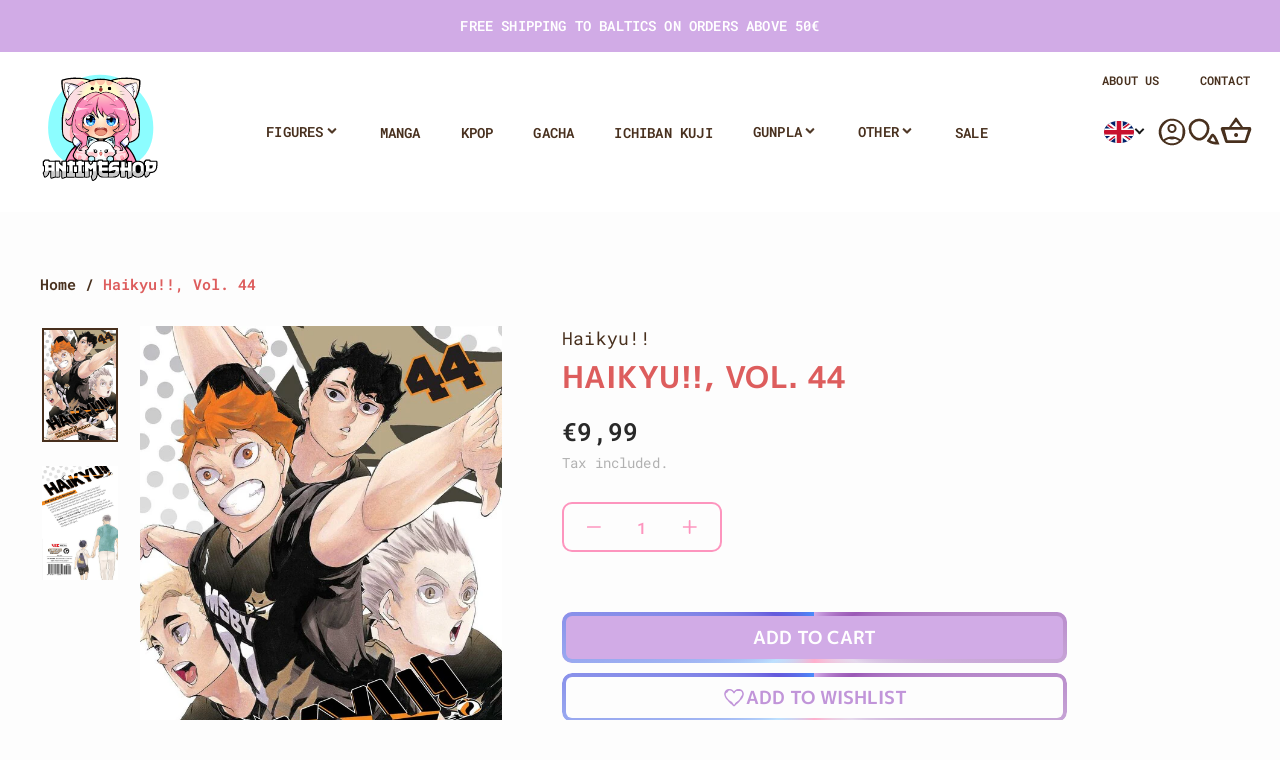

--- FILE ---
content_type: text/html; charset=utf-8
request_url: https://aniimeshop.com/products/haikyu-vol-44
body_size: 136704
content:
<!doctype html>
<html class="no-js" lang="en" dir="ltr">
<head>
  <meta charset="utf-8">
  <meta http-equiv="X-UA-Compatible" content="IE=edge,chrome=1">
  <meta name="viewport" content="width=device-width,initial-scale=1">
  <meta name="theme-color" content="#111111">
  <link rel="canonical" href="https://aniimeshop.com/products/haikyu-vol-44">
  <link rel="preconnect" href="https://cdn.shopify.com" crossorigin>
  <link rel="preconnect" href="https://fonts.shopifycdn.com" crossorigin>
  <link rel="dns-prefetch" href="https://productreviews.shopifycdn.com">
  <link rel="dns-prefetch" href="https://ajax.googleapis.com">
  <link rel="dns-prefetch" href="https://maps.googleapis.com">
  <link rel="dns-prefetch" href="https://maps.gstatic.com"><link rel="shortcut icon" href="//aniimeshop.com/cdn/shop/files/aniimeshop_logo_favicon_32x32.png?v=1730322806" type="image/png" /><title>Haikyu!!, Vol. 44
&ndash; Aniime Shop General
</title>
<meta name="description" content="Shoyo Hinata is out to prove that in volleyball you don&#39;t need to be tall to fly!Ever since he saw the legendary player known as “the Little Giant” compete at the national volleyball finals, Shoyo Hinata has been aiming to be the best volleyball player ever! Who says you need to be tall to play volleyball when you can "><meta property="og:site_name" content="Aniime Shop General">
  <meta property="og:url" content="https://aniimeshop.com/products/haikyu-vol-44">
  <meta property="og:title" content="Haikyu!!, Vol. 44">
  <meta property="og:type" content="product">
  <meta property="og:description" content="Shoyo Hinata is out to prove that in volleyball you don&#39;t need to be tall to fly!Ever since he saw the legendary player known as “the Little Giant” compete at the national volleyball finals, Shoyo Hinata has been aiming to be the best volleyball player ever! Who says you need to be tall to play volleyball when you can "><meta property="og:image" content="http://aniimeshop.com/cdn/shop/files/MANG19441.jpg?v=1720652316">
    <meta property="og:image:secure_url" content="https://aniimeshop.com/cdn/shop/files/MANG19441.jpg?v=1720652316">
    <meta property="og:image:width" content="600">
    <meta property="og:image:height" content="900"><meta name="twitter:site" content="@">
  <meta name="twitter:card" content="summary_large_image">
  <meta name="twitter:title" content="Haikyu!!, Vol. 44">
  <meta name="twitter:description" content="Shoyo Hinata is out to prove that in volleyball you don&#39;t need to be tall to fly!Ever since he saw the legendary player known as “the Little Giant” compete at the national volleyball finals, Shoyo Hinata has been aiming to be the best volleyball player ever! Who says you need to be tall to play volleyball when you can ">
<style data-shopify>@font-face {
  font-family: Poppins;
  font-weight: 700;
  font-style: normal;
  font-display: swap;
  src: url("//aniimeshop.com/cdn/fonts/poppins/poppins_n7.56758dcf284489feb014a026f3727f2f20a54626.woff2") format("woff2"),
       url("//aniimeshop.com/cdn/fonts/poppins/poppins_n7.f34f55d9b3d3205d2cd6f64955ff4b36f0cfd8da.woff") format("woff");
}

  @font-face {
  font-family: "Roboto Mono";
  font-weight: 400;
  font-style: normal;
  font-display: swap;
  src: url("//aniimeshop.com/cdn/fonts/roboto_mono/robotomono_n4.9d1649e14a644ef48a2262609c784a79a5c2c87d.woff2") format("woff2"),
       url("//aniimeshop.com/cdn/fonts/roboto_mono/robotomono_n4.1f5c294b54ad5b669e758778fae486a733405684.woff") format("woff");
}


  @font-face {
  font-family: "Roboto Mono";
  font-weight: 600;
  font-style: normal;
  font-display: swap;
  src: url("//aniimeshop.com/cdn/fonts/roboto_mono/robotomono_n6.076a586a5e71154e2913026ef6901733fe31ce6f.woff2") format("woff2"),
       url("//aniimeshop.com/cdn/fonts/roboto_mono/robotomono_n6.c283297430db64a75f01a0b5a4b16897c7574848.woff") format("woff");
}

  @font-face {
  font-family: "Roboto Mono";
  font-weight: 400;
  font-style: italic;
  font-display: swap;
  src: url("//aniimeshop.com/cdn/fonts/roboto_mono/robotomono_i4.a25644e8b45c7298fd88b9667c242570c38bd16b.woff2") format("woff2"),
       url("//aniimeshop.com/cdn/fonts/roboto_mono/robotomono_i4.32d315c9534af1c57f14ef0f7fed2771f356b3d5.woff") format("woff");
}

  @font-face {
  font-family: "Roboto Mono";
  font-weight: 600;
  font-style: italic;
  font-display: swap;
  src: url("//aniimeshop.com/cdn/fonts/roboto_mono/robotomono_i6.4210e3b9e406f704b5fee89b0c1ab487b4808381.woff2") format("woff2"),
       url("//aniimeshop.com/cdn/fonts/roboto_mono/robotomono_i6.464efca1411dd822c6ee0c3411e1d532109fb2b3.woff") format("woff");
}

</style><link href="//aniimeshop.com/cdn/shop/t/28/assets/theme.css?v=121632009097977357651763054427" rel="stylesheet" type="text/css" media="all" />
<style data-shopify>:root {
    --typeHeaderPrimary: Poppins;
    --typeHeaderFallback: sans-serif;
    --typeHeaderSize: 40px;
    --typeHeaderWeight: 700;
    --typeHeaderLineHeight: 1.2;
    --typeHeaderSpacing: 0.0em;

    --typeBasePrimary:"Roboto Mono";
    --typeBaseFallback:monospace;
    --typeBaseSize: 16px;
    --typeBaseWeight: 400;
    --typeBaseLineHeight: 1.6;
    --typeBaseSpacing: 0.0em;

    --iconWeight: 3px;
    --iconLinecaps: miter;
  }

  
.collection-hero__content:before,
  .hero__image-wrapper:before,
  .hero__media:before {
    background-image: linear-gradient(to bottom, rgba(209, 171, 230, 0.0) 0%, rgba(209, 171, 230, 0.0) 40%, rgba(0, 0, 0, 0.62) 100%);
  }

  .skrim__item-content .skrim__overlay:after {
    background-image: linear-gradient(to bottom, rgba(209, 171, 230, 0.0) 30%, rgba(0, 0, 0, 0.62) 100%);
  }

  .placeholder-content {
    background-image: linear-gradient(100deg, #ffffff 40%, #f7f7f7 63%, #ffffff 79%);
  }</style>
   <link href="//aniimeshop.com/cdn/shop/t/28/assets/custom.scss.css?v=120338879154600466401763054427" rel="stylesheet" type="text/css" media="all" />

  <script>
    document.documentElement.className = document.documentElement.className.replace('no-js', 'js');

    window.theme = window.theme || {};
    theme.routes = {
      home: "/",
      cart: "/cart.js",
      cartPage: "/cart",
      cartAdd: "/cart/add.js",
      cartChange: "/cart/change.js",
      search: "/search",
      predictiveSearch: "/search/suggest"
    };
    theme.strings = {
      soldOut: "Sold Out",
      unavailable: "Unavailable",
      inStockLabel: "In stock, ready to ship",
      oneStockLabel: "Low stock - [count] item left",
      otherStockLabel: "Low stock - [count] items left",
      willNotShipUntil: "Ready to ship [date]",
      willBeInStockAfter: "Back in stock [date]",
      waitingForStock: "Inventory on the way",
      cartSavings: "You're saving [savings]",
      cartEmpty: "Your cart is currently empty.",
      cartTermsConfirmation: "You must agree with the terms and conditions of sales to check out",
      searchCollections: "Collections",
      searchPages: "Pages",
      searchArticles: "Articles",
      maxQuantity: "You can only have [quantity] of [title] in your cart."
    };
    theme.settings = {
      cartType: "drawer",
      isCustomerTemplate: false,
      moneyFormat: "€{{amount_with_comma_separator}}",
      predictiveSearch: true,
      predictiveSearchType: null,
      quickView: true,
      themeName: 'Motion',
      themeVersion: "10.4.0"
    };
  </script>

  <script>window.performance && window.performance.mark && window.performance.mark('shopify.content_for_header.start');</script><meta name="google-site-verification" content="gzqnbi1vFrFmzf5T9JY_jDrvFru2eHsSSUylEKaXa-c">
<meta id="shopify-digital-wallet" name="shopify-digital-wallet" content="/82116804911/digital_wallets/dialog">
<meta name="shopify-checkout-api-token" content="fa3d1cc12ad381a728285d96fcf39dd8">
<meta id="in-context-paypal-metadata" data-shop-id="82116804911" data-venmo-supported="false" data-environment="production" data-locale="en_US" data-paypal-v4="true" data-currency="EUR">
<link rel="alternate" hreflang="x-default" href="https://aniimeshop.com/products/haikyu-vol-44">
<link rel="alternate" hreflang="en" href="https://aniimeshop.com/products/haikyu-vol-44">
<link rel="alternate" hreflang="lv" href="https://aniimeshop.com/lv/products/haikyu-vol-44">
<link rel="alternate" hreflang="et" href="https://aniimeshop.com/et/products/haikyu-vol-44">
<link rel="alternate" hreflang="lt" href="https://aniimeshop.com/lt/products/haikyu-vol-44">
<link rel="alternate" hreflang="ru" href="https://aniimeshop.com/ru/products/haikyu-vol-44">
<link rel="alternate" type="application/json+oembed" href="https://aniimeshop.com/products/haikyu-vol-44.oembed">
<script async="async" src="/checkouts/internal/preloads.js?locale=en-LV"></script>
<script id="shopify-features" type="application/json">{"accessToken":"fa3d1cc12ad381a728285d96fcf39dd8","betas":["rich-media-storefront-analytics"],"domain":"aniimeshop.com","predictiveSearch":true,"shopId":82116804911,"locale":"en"}</script>
<script>var Shopify = Shopify || {};
Shopify.shop = "aniime-shop-general.myshopify.com";
Shopify.locale = "en";
Shopify.currency = {"active":"EUR","rate":"1.0"};
Shopify.country = "LV";
Shopify.theme = {"name":"Copy of Prod 02.04.25 - product metafield table","id":181785461039,"schema_name":"Motion","schema_version":"10.4.0","theme_store_id":847,"role":"main"};
Shopify.theme.handle = "null";
Shopify.theme.style = {"id":null,"handle":null};
Shopify.cdnHost = "aniimeshop.com/cdn";
Shopify.routes = Shopify.routes || {};
Shopify.routes.root = "/";</script>
<script type="module">!function(o){(o.Shopify=o.Shopify||{}).modules=!0}(window);</script>
<script>!function(o){function n(){var o=[];function n(){o.push(Array.prototype.slice.apply(arguments))}return n.q=o,n}var t=o.Shopify=o.Shopify||{};t.loadFeatures=n(),t.autoloadFeatures=n()}(window);</script>
<script id="shop-js-analytics" type="application/json">{"pageType":"product"}</script>
<script defer="defer" async type="module" src="//aniimeshop.com/cdn/shopifycloud/shop-js/modules/v2/client.init-shop-cart-sync_BT-GjEfc.en.esm.js"></script>
<script defer="defer" async type="module" src="//aniimeshop.com/cdn/shopifycloud/shop-js/modules/v2/chunk.common_D58fp_Oc.esm.js"></script>
<script defer="defer" async type="module" src="//aniimeshop.com/cdn/shopifycloud/shop-js/modules/v2/chunk.modal_xMitdFEc.esm.js"></script>
<script type="module">
  await import("//aniimeshop.com/cdn/shopifycloud/shop-js/modules/v2/client.init-shop-cart-sync_BT-GjEfc.en.esm.js");
await import("//aniimeshop.com/cdn/shopifycloud/shop-js/modules/v2/chunk.common_D58fp_Oc.esm.js");
await import("//aniimeshop.com/cdn/shopifycloud/shop-js/modules/v2/chunk.modal_xMitdFEc.esm.js");

  window.Shopify.SignInWithShop?.initShopCartSync?.({"fedCMEnabled":true,"windoidEnabled":true});

</script>
<script id="__st">var __st={"a":82116804911,"offset":7200,"reqid":"2582058b-da09-4181-8d51-daace459df71-1769306722","pageurl":"aniimeshop.com\/products\/haikyu-vol-44","u":"751384bc1889","p":"product","rtyp":"product","rid":10247428374831};</script>
<script>window.ShopifyPaypalV4VisibilityTracking = true;</script>
<script id="captcha-bootstrap">!function(){'use strict';const t='contact',e='account',n='new_comment',o=[[t,t],['blogs',n],['comments',n],[t,'customer']],c=[[e,'customer_login'],[e,'guest_login'],[e,'recover_customer_password'],[e,'create_customer']],r=t=>t.map((([t,e])=>`form[action*='/${t}']:not([data-nocaptcha='true']) input[name='form_type'][value='${e}']`)).join(','),a=t=>()=>t?[...document.querySelectorAll(t)].map((t=>t.form)):[];function s(){const t=[...o],e=r(t);return a(e)}const i='password',u='form_key',d=['recaptcha-v3-token','g-recaptcha-response','h-captcha-response',i],f=()=>{try{return window.sessionStorage}catch{return}},m='__shopify_v',_=t=>t.elements[u];function p(t,e,n=!1){try{const o=window.sessionStorage,c=JSON.parse(o.getItem(e)),{data:r}=function(t){const{data:e,action:n}=t;return t[m]||n?{data:e,action:n}:{data:t,action:n}}(c);for(const[e,n]of Object.entries(r))t.elements[e]&&(t.elements[e].value=n);n&&o.removeItem(e)}catch(o){console.error('form repopulation failed',{error:o})}}const l='form_type',E='cptcha';function T(t){t.dataset[E]=!0}const w=window,h=w.document,L='Shopify',v='ce_forms',y='captcha';let A=!1;((t,e)=>{const n=(g='f06e6c50-85a8-45c8-87d0-21a2b65856fe',I='https://cdn.shopify.com/shopifycloud/storefront-forms-hcaptcha/ce_storefront_forms_captcha_hcaptcha.v1.5.2.iife.js',D={infoText:'Protected by hCaptcha',privacyText:'Privacy',termsText:'Terms'},(t,e,n)=>{const o=w[L][v],c=o.bindForm;if(c)return c(t,g,e,D).then(n);var r;o.q.push([[t,g,e,D],n]),r=I,A||(h.body.append(Object.assign(h.createElement('script'),{id:'captcha-provider',async:!0,src:r})),A=!0)});var g,I,D;w[L]=w[L]||{},w[L][v]=w[L][v]||{},w[L][v].q=[],w[L][y]=w[L][y]||{},w[L][y].protect=function(t,e){n(t,void 0,e),T(t)},Object.freeze(w[L][y]),function(t,e,n,w,h,L){const[v,y,A,g]=function(t,e,n){const i=e?o:[],u=t?c:[],d=[...i,...u],f=r(d),m=r(i),_=r(d.filter((([t,e])=>n.includes(e))));return[a(f),a(m),a(_),s()]}(w,h,L),I=t=>{const e=t.target;return e instanceof HTMLFormElement?e:e&&e.form},D=t=>v().includes(t);t.addEventListener('submit',(t=>{const e=I(t);if(!e)return;const n=D(e)&&!e.dataset.hcaptchaBound&&!e.dataset.recaptchaBound,o=_(e),c=g().includes(e)&&(!o||!o.value);(n||c)&&t.preventDefault(),c&&!n&&(function(t){try{if(!f())return;!function(t){const e=f();if(!e)return;const n=_(t);if(!n)return;const o=n.value;o&&e.removeItem(o)}(t);const e=Array.from(Array(32),(()=>Math.random().toString(36)[2])).join('');!function(t,e){_(t)||t.append(Object.assign(document.createElement('input'),{type:'hidden',name:u})),t.elements[u].value=e}(t,e),function(t,e){const n=f();if(!n)return;const o=[...t.querySelectorAll(`input[type='${i}']`)].map((({name:t})=>t)),c=[...d,...o],r={};for(const[a,s]of new FormData(t).entries())c.includes(a)||(r[a]=s);n.setItem(e,JSON.stringify({[m]:1,action:t.action,data:r}))}(t,e)}catch(e){console.error('failed to persist form',e)}}(e),e.submit())}));const S=(t,e)=>{t&&!t.dataset[E]&&(n(t,e.some((e=>e===t))),T(t))};for(const o of['focusin','change'])t.addEventListener(o,(t=>{const e=I(t);D(e)&&S(e,y())}));const B=e.get('form_key'),M=e.get(l),P=B&&M;t.addEventListener('DOMContentLoaded',(()=>{const t=y();if(P)for(const e of t)e.elements[l].value===M&&p(e,B);[...new Set([...A(),...v().filter((t=>'true'===t.dataset.shopifyCaptcha))])].forEach((e=>S(e,t)))}))}(h,new URLSearchParams(w.location.search),n,t,e,['guest_login'])})(!0,!0)}();</script>
<script integrity="sha256-4kQ18oKyAcykRKYeNunJcIwy7WH5gtpwJnB7kiuLZ1E=" data-source-attribution="shopify.loadfeatures" defer="defer" src="//aniimeshop.com/cdn/shopifycloud/storefront/assets/storefront/load_feature-a0a9edcb.js" crossorigin="anonymous"></script>
<script data-source-attribution="shopify.dynamic_checkout.dynamic.init">var Shopify=Shopify||{};Shopify.PaymentButton=Shopify.PaymentButton||{isStorefrontPortableWallets:!0,init:function(){window.Shopify.PaymentButton.init=function(){};var t=document.createElement("script");t.src="https://aniimeshop.com/cdn/shopifycloud/portable-wallets/latest/portable-wallets.en.js",t.type="module",document.head.appendChild(t)}};
</script>
<script data-source-attribution="shopify.dynamic_checkout.buyer_consent">
  function portableWalletsHideBuyerConsent(e){var t=document.getElementById("shopify-buyer-consent"),n=document.getElementById("shopify-subscription-policy-button");t&&n&&(t.classList.add("hidden"),t.setAttribute("aria-hidden","true"),n.removeEventListener("click",e))}function portableWalletsShowBuyerConsent(e){var t=document.getElementById("shopify-buyer-consent"),n=document.getElementById("shopify-subscription-policy-button");t&&n&&(t.classList.remove("hidden"),t.removeAttribute("aria-hidden"),n.addEventListener("click",e))}window.Shopify?.PaymentButton&&(window.Shopify.PaymentButton.hideBuyerConsent=portableWalletsHideBuyerConsent,window.Shopify.PaymentButton.showBuyerConsent=portableWalletsShowBuyerConsent);
</script>
<script data-source-attribution="shopify.dynamic_checkout.cart.bootstrap">document.addEventListener("DOMContentLoaded",(function(){function t(){return document.querySelector("shopify-accelerated-checkout-cart, shopify-accelerated-checkout")}if(t())Shopify.PaymentButton.init();else{new MutationObserver((function(e,n){t()&&(Shopify.PaymentButton.init(),n.disconnect())})).observe(document.body,{childList:!0,subtree:!0})}}));
</script>
<script id='scb4127' type='text/javascript' async='' src='https://aniimeshop.com/cdn/shopifycloud/privacy-banner/storefront-banner.js'></script><link id="shopify-accelerated-checkout-styles" rel="stylesheet" media="screen" href="https://aniimeshop.com/cdn/shopifycloud/portable-wallets/latest/accelerated-checkout-backwards-compat.css" crossorigin="anonymous">
<style id="shopify-accelerated-checkout-cart">
        #shopify-buyer-consent {
  margin-top: 1em;
  display: inline-block;
  width: 100%;
}

#shopify-buyer-consent.hidden {
  display: none;
}

#shopify-subscription-policy-button {
  background: none;
  border: none;
  padding: 0;
  text-decoration: underline;
  font-size: inherit;
  cursor: pointer;
}

#shopify-subscription-policy-button::before {
  box-shadow: none;
}

      </style>

<script>window.performance && window.performance.mark && window.performance.mark('shopify.content_for_header.end');</script>

  <script src="//aniimeshop.com/cdn/shop/t/28/assets/vendor-scripts-v14.js" defer="defer"></script><script src="//aniimeshop.com/cdn/shop/t/28/assets/theme.js?v=131523696835307300931763054397" defer="defer"></script>

  <!-- Google Tag Manager -->
<script>(function(w,d,s,l,i){w[l]=w[l]||[];w[l].push({'gtm.start':
new Date().getTime(),event:'gtm.js'});var f=d.getElementsByTagName(s)[0],
j=d.createElement(s),dl=l!='dataLayer'?'&l='+l:'';j.async=true;j.src=
'https://www.googletagmanager.com/gtm.js?id='+i+dl;f.parentNode.insertBefore(j,f);
})(window,document,'script','dataLayer','GTM-W9ZN7R4G');</script>
<!-- End Google Tag Manager -->

  <!-- Google tag (gtag.js) -->
<script async src="https://www.googletagmanager.com/gtag/js?id=G-5TWGHF18FJ"></script>
<script>
  window.dataLayer = window.dataLayer || [];
  function gtag(){dataLayer.push(arguments);}
  gtag('js', new Date());

  gtag('config', 'G-5TWGHF18FJ');
</script>

  
<!-- BEGIN app block: shopify://apps/t-lab-ai-language-translate/blocks/custom_translations/b5b83690-efd4-434d-8c6a-a5cef4019faf --><!-- BEGIN app snippet: custom_translation_scripts --><script>
(()=>{var o=/\([0-9]+?\)$/,M=/\r?\n|\r|\t|\xa0|\u200B|\u200E|&nbsp;| /g,v=/<\/?[a-z][\s\S]*>/i,t=/^(https?:\/\/|\/\/)[^\s/$.?#].[^\s]*$/i,k=/\{\{\s*([a-zA-Z_]\w*)\s*\}\}/g,p=/\{\{\s*([a-zA-Z_]\w*)\s*\}\}/,r=/^(https:)?\/\/cdn\.shopify\.com\/(.+)\.(png|jpe?g|gif|webp|svgz?|bmp|tiff?|ico|avif)/i,e=/^(https:)?\/\/cdn\.shopify\.com/i,a=/\b(?:https?|ftp)?:?\/\/?[^\s\/]+\/[^\s]+\.(?:png|jpe?g|gif|webp|svgz?|bmp|tiff?|ico|avif)\b/i,I=/url\(['"]?(.*?)['"]?\)/,m="__label:",i=document.createElement("textarea"),u={t:["src","data-src","data-source","data-href","data-zoom","data-master","data-bg","base-src"],i:["srcset","data-srcset"],o:["href","data-href"],u:["href","data-href","data-src","data-zoom"]},g=new Set(["img","picture","button","p","a","input"]),h=16.67,s=function(n){return n.nodeType===Node.ELEMENT_NODE},c=function(n){return n.nodeType===Node.TEXT_NODE};function w(n){return r.test(n.trim())||a.test(n.trim())}function b(n){return(n=>(n=n.trim(),t.test(n)))(n)||e.test(n.trim())}var l=function(n){return!n||0===n.trim().length};function j(n){return i.innerHTML=n,i.value}function T(n){return A(j(n))}function A(n){return n.trim().replace(o,"").replace(M,"").trim()}var _=1e3;function D(n){n=n.trim().replace(M,"").replace(/&amp;/g,"&").replace(/&gt;/g,">").replace(/&lt;/g,"<").trim();return n.length>_?N(n):n}function E(n){return n.trim().toLowerCase().replace(/^https:/i,"")}function N(n){for(var t=5381,r=0;r<n.length;r++)t=(t<<5)+t^n.charCodeAt(r);return(t>>>0).toString(36)}function f(n){for(var t=document.createElement("template"),r=(t.innerHTML=n,["SCRIPT","IFRAME","OBJECT","EMBED","LINK","META"]),e=/^(on\w+|srcdoc|style)$/i,a=document.createTreeWalker(t.content,NodeFilter.SHOW_ELEMENT),i=a.nextNode();i;i=a.nextNode()){var o=i;if(r.includes(o.nodeName))o.remove();else for(var u=o.attributes.length-1;0<=u;--u)e.test(o.attributes[u].name)&&o.removeAttribute(o.attributes[u].name)}return t.innerHTML}function d(n,t,r){void 0===r&&(r=20);for(var e=n,a=0;e&&e.parentElement&&a<r;){for(var i=e.parentElement,o=0,u=t;o<u.length;o++)for(var s=u[o],c=0,l=s.l;c<l.length;c++){var f=l[c];switch(f.type){case"class":for(var d=0,v=i.classList;d<v.length;d++){var p=v[d];if(f.value.test(p))return s.label}break;case"id":if(i.id&&f.value.test(i.id))return s.label;break;case"attribute":if(i.hasAttribute(f.name)){if(!f.value)return s.label;var m=i.getAttribute(f.name);if(m&&f.value.test(m))return s.label}}}e=i,a++}return"unknown"}function y(n,t){var r,e,a;"function"==typeof window.fetch&&"AbortController"in window?(r=new AbortController,e=setTimeout(function(){return r.abort()},3e3),fetch(n,{credentials:"same-origin",signal:r.signal}).then(function(n){return clearTimeout(e),n.ok?n.json():Promise.reject(n)}).then(t).catch(console.error)):((a=new XMLHttpRequest).onreadystatechange=function(){4===a.readyState&&200===a.status&&t(JSON.parse(a.responseText))},a.open("GET",n,!0),a.timeout=3e3,a.send())}function O(){var l=/([^\s]+)\.(png|jpe?g|gif|webp|svgz?|bmp|tiff?|ico|avif)$/i,f=/_(\{width\}x*|\{width\}x\{height\}|\d{3,4}x\d{3,4}|\d{3,4}x|x\d{3,4}|pinco|icon|thumb|small|compact|medium|large|grande|original|master)(_crop_\w+)*(@[2-3]x)*(.progressive)*$/i,d=/^(https?|ftp|file):\/\//i;function r(n){var t,r="".concat(n.path).concat(n.v).concat(null!=(r=n.size)?r:"",".").concat(n.p);return n.m&&(r="".concat(n.path).concat(n.m,"/").concat(n.v).concat(null!=(t=n.size)?t:"",".").concat(n.p)),n.host&&(r="".concat(null!=(t=n.protocol)?t:"","//").concat(n.host).concat(r)),n.g&&(r+=n.g),r}return{h:function(n){var t=!0,r=(d.test(n)||n.startsWith("//")||(t=!1,n="https://example.com"+n),t);n.startsWith("//")&&(r=!1,n="https:"+n);try{new URL(n)}catch(n){return null}var e,a,i,o,u,s,n=new URL(n),c=n.pathname.split("/").filter(function(n){return n});return c.length<1||(a=c.pop(),e=null!=(e=c.pop())?e:null,null===(a=a.match(l)))?null:(s=a[1],a=a[2],i=s.match(f),o=s,(u=null)!==i&&(o=s.substring(0,i.index),u=i[0]),s=0<c.length?"/"+c.join("/")+"/":"/",{protocol:r?n.protocol:null,host:t?n.host:null,path:s,g:n.search,m:e,v:o,size:u,p:a,version:n.searchParams.get("v"),width:n.searchParams.get("width")})},T:r,S:function(n){return(n.m?"/".concat(n.m,"/"):"/").concat(n.v,".").concat(n.p)},M:function(n){return(n.m?"/".concat(n.m,"/"):"/").concat(n.v,".").concat(n.p,"?v=").concat(n.version||"0")},k:function(n,t){return r({protocol:t.protocol,host:t.host,path:t.path,g:t.g,m:t.m,v:t.v,size:n.size,p:t.p,version:t.version,width:t.width})}}}var x,S,C={},H={};function q(p,n){var m=new Map,g=new Map,i=new Map,r=new Map,e=new Map,a=new Map,o=new Map,u=function(n){return n.toLowerCase().replace(/[\s\W_]+/g,"")},s=new Set(n.A.map(u)),c=0,l=!1,f=!1,d=O();function v(n,t,r){s.has(u(n))||n&&t&&(r.set(n,t),l=!0)}function t(n,t){if(n&&n.trim()&&0!==m.size){var r=A(n),e=H[r];if(e&&(p.log("dictionary",'Overlapping text: "'.concat(n,'" related to html: "').concat(e,'"')),t)&&(n=>{if(n)for(var t=h(n.outerHTML),r=t._,e=(t.I||(r=0),n.parentElement),a=0;e&&a<5;){var i=h(e.outerHTML),o=i.I,i=i._;if(o){if(p.log("dictionary","Ancestor depth ".concat(a,": overlap score=").concat(i.toFixed(3),", base=").concat(r.toFixed(3))),r<i)return 1;if(i<r&&0<r)return}e=e.parentElement,a++}})(t))p.log("dictionary",'Skipping text translation for "'.concat(n,'" because an ancestor HTML translation exists'));else{e=m.get(r);if(e)return e;var a=n;if(a&&a.trim()&&0!==g.size){for(var i,o,u,s=g.entries(),c=s.next();!c.done;){var l=c.value[0],f=c.value[1],d=a.trim().match(l);if(d&&1<d.length){i=l,o=f,u=d;break}c=s.next()}if(i&&o&&u){var v=u.slice(1),t=o.match(k);if(t&&t.length===v.length)return t.reduce(function(n,t,r){return n.replace(t,v[r])},o)}}}}return null}function h(n){var r,e,a;return!n||!n.trim()||0===i.size?{I:null,_:0}:(r=D(n),a=0,(e=null)!=(n=i.get(r))?{I:n,_:1}:(i.forEach(function(n,t){-1!==t.indexOf(r)&&(t=r.length/t.length,a<t)&&(a=t,e=n)}),{I:e,_:a}))}function w(n){return n&&n.trim()&&0!==i.size&&(n=D(n),null!=(n=i.get(n)))?n:null}function b(n){if(n&&n.trim()&&0!==r.size){var t=E(n),t=r.get(t);if(t)return t;t=d.h(n);if(t){n=d.M(t).toLowerCase(),n=r.get(n);if(n)return n;n=d.S(t).toLowerCase(),t=r.get(n);if(t)return t}}return null}function T(n){return!n||!n.trim()||0===e.size||void 0===(n=e.get(A(n)))?null:n}function y(n){return!n||!n.trim()||0===a.size||void 0===(n=a.get(E(n)))?null:n}function x(n){var t;return!n||!n.trim()||0===o.size?null:null!=(t=o.get(A(n)))?t:(t=D(n),void 0!==(n=o.get(t))?n:null)}function S(){var n={j:m,D:g,N:i,O:r,C:e,H:a,q:o,L:l,R:c,F:C};return JSON.stringify(n,function(n,t){return t instanceof Map?Object.fromEntries(t.entries()):t})}return{J:function(n,t){v(n,t,m)},U:function(n,t){n&&t&&(n=new RegExp("^".concat(n,"$"),"s"),g.set(n,t),l=!0)},$:function(n,t){var r;n!==t&&(v((r=j(r=n).trim().replace(M,"").trim()).length>_?N(r):r,t,i),c=Math.max(c,n.length))},P:function(n,t){v(n,t,r),(n=d.h(n))&&(v(d.M(n).toLowerCase(),t,r),v(d.S(n).toLowerCase(),t,r))},G:function(n,t){v(n.replace("[img-alt]","").replace(M,"").trim(),t,e)},B:function(n,t){v(n,t,a)},W:function(n,t){f=!0,v(n,t,o)},V:function(){return p.log("dictionary","Translation dictionaries: ",S),i.forEach(function(n,r){m.forEach(function(n,t){r!==t&&-1!==r.indexOf(t)&&(C[t]=A(n),H[t]=r)})}),p.log("dictionary","appliedTextTranslations: ",JSON.stringify(C)),p.log("dictionary","overlappingTexts: ",JSON.stringify(H)),{L:l,Z:f,K:t,X:w,Y:b,nn:T,tn:y,rn:x}}}}function z(n,t,r){function f(n,t){t=n.split(t);return 2===t.length?t[1].trim()?t:[t[0]]:[n]}var d=q(r,t);return n.forEach(function(n){if(n){var c,l=n.name,n=n.value;if(l&&n){if("string"==typeof n)try{c=JSON.parse(n)}catch(n){return void r.log("dictionary","Invalid metafield JSON for "+l,function(){return String(n)})}else c=n;c&&Object.keys(c).forEach(function(e){if(e){var n,t,r,a=c[e];if(a)if(e!==a)if(l.includes("judge"))r=T(e),d.W(r,a);else if(e.startsWith("[img-alt]"))d.G(e,a);else if(e.startsWith("[img-src]"))n=E(e.replace("[img-src]","")),d.P(n,a);else if(v.test(e))d.$(e,a);else if(w(e))n=E(e),d.P(n,a);else if(b(e))r=E(e),d.B(r,a);else if("/"===(n=(n=e).trim())[0]&&"/"!==n[1]&&(r=E(e),d.B(r,a),r=T(e),d.J(r,a)),p.test(e))(s=(r=e).match(k))&&0<s.length&&(t=r.replace(/[-\/\\^$*+?.()|[\]]/g,"\\$&"),s.forEach(function(n){t=t.replace(n,"(.*)")}),d.U(t,a));else if(e.startsWith(m))r=a.replace(m,""),s=e.replace(m,""),d.J(T(s),r);else{if("product_tags"===l)for(var i=0,o=["_",":"];i<o.length;i++){var u=(n=>{if(e.includes(n)){var t=f(e,n),r=f(a,n);if(t.length===r.length)return t.forEach(function(n,t){n!==r[t]&&(d.J(T(n),r[t]),d.J(T("".concat(n,":")),"".concat(r[t],":")))}),{value:void 0}}})(o[i]);if("object"==typeof u)return u.value}var s=T(e);s!==a&&d.J(s,a)}}})}}}),d.V()}function L(y,x){var e=[{label:"judge-me",l:[{type:"class",value:/jdgm/i},{type:"id",value:/judge-me/i},{type:"attribute",name:"data-widget-name",value:/review_widget/i}]}],a=O();function S(r,n,e){n.forEach(function(n){var t=r.getAttribute(n);t&&(t=n.includes("href")?e.tn(t):e.K(t))&&r.setAttribute(n,t)})}function M(n,t,r){var e,a=n.getAttribute(t);a&&((e=i(a=E(a.split("&")[0]),r))?n.setAttribute(t,e):(e=r.tn(a))&&n.setAttribute(t,e))}function k(n,t,r){var e=n.getAttribute(t);e&&(e=((n,t)=>{var r=(n=n.split(",").filter(function(n){return null!=n&&""!==n.trim()}).map(function(n){var n=n.trim().split(/\s+/),t=n[0].split("?"),r=t[0],t=t[1],t=t?t.split("&"):[],e=((n,t)=>{for(var r=0;r<n.length;r++)if(t(n[r]))return n[r];return null})(t,function(n){return n.startsWith("v=")}),t=t.filter(function(n){return!n.startsWith("v=")}),n=n[1];return{url:r,version:e,en:t.join("&"),size:n}}))[0].url;if(r=i(r=n[0].version?"".concat(r,"?").concat(n[0].version):r,t)){var e=a.h(r);if(e)return n.map(function(n){var t=n.url,r=a.h(t);return r&&(t=a.k(r,e)),n.en&&(r=t.includes("?")?"&":"?",t="".concat(t).concat(r).concat(n.en)),t=n.size?"".concat(t," ").concat(n.size):t}).join(",")}})(e,r))&&n.setAttribute(t,e)}function i(n,t){var r=a.h(n);return null===r?null:(n=t.Y(n))?null===(n=a.h(n))?null:a.k(r,n):(n=a.S(r),null===(t=t.Y(n))||null===(n=a.h(t))?null:a.k(r,n))}function A(n,t,r){var e,a,i,o;r.an&&(e=n,a=r.on,u.o.forEach(function(n){var t=e.getAttribute(n);if(!t)return!1;!t.startsWith("/")||t.startsWith("//")||t.startsWith(a)||(t="".concat(a).concat(t),e.setAttribute(n,t))})),i=n,r=u.u.slice(),o=t,r.forEach(function(n){var t,r=i.getAttribute(n);r&&(w(r)?(t=o.Y(r))&&i.setAttribute(n,t):(t=o.tn(r))&&i.setAttribute(n,t))})}function _(t,r){var n,e,a,i,o;u.t.forEach(function(n){return M(t,n,r)}),u.i.forEach(function(n){return k(t,n,r)}),e="alt",a=r,(o=(n=t).getAttribute(e))&&((i=a.nn(o))?n.setAttribute(e,i):(i=a.K(o))&&n.setAttribute(e,i))}return{un:function(n){return!(!n||!s(n)||x.sn.includes((n=n).tagName.toLowerCase())||n.classList.contains("tl-switcher-container")||(n=n.parentNode)&&["SCRIPT","STYLE"].includes(n.nodeName.toUpperCase()))},cn:function(n){if(c(n)&&null!=(t=n.textContent)&&t.trim()){if(y.Z)if("judge-me"===d(n,e,5)){var t=y.rn(n.textContent);if(t)return void(n.textContent=j(t))}var r,t=y.K(n.textContent,n.parentElement||void 0);t&&(r=n.textContent.trim().replace(o,"").trim(),n.textContent=j(n.textContent.replace(r,t)))}},ln:function(n){if(!!l(n.textContent)||!n.innerHTML)return!1;if(y.Z&&"judge-me"===d(n,e,5)){var t=y.rn(n.innerHTML);if(t)return n.innerHTML=f(t),!0}t=y.X(n.innerHTML);return!!t&&(n.innerHTML=f(t),!0)},fn:function(n){var t,r,e,a,i,o,u,s,c,l;switch(S(n,["data-label","title"],y),n.tagName.toLowerCase()){case"span":S(n,["data-tooltip"],y);break;case"a":A(n,y,x);break;case"input":c=u=y,(l=(s=o=n).getAttribute("type"))&&("submit"===l||"button"===l)&&(l=s.getAttribute("value"),c=c.K(l))&&s.setAttribute("value",c),S(o,["placeholder"],u);break;case"textarea":S(n,["placeholder"],y);break;case"img":_(n,y);break;case"picture":for(var f=y,d=n.childNodes,v=0;v<d.length;v++){var p=d[v];if(p.tagName)switch(p.tagName.toLowerCase()){case"source":k(p,"data-srcset",f),k(p,"srcset",f);break;case"img":_(p,f)}}break;case"div":s=l=y,(u=o=c=n)&&(o=o.style.backgroundImage||o.getAttribute("data-bg")||"")&&"none"!==o&&(o=o.match(I))&&o[1]&&(o=o[1],s=s.Y(o))&&(u.style.backgroundImage='url("'.concat(s,'")')),a=c,i=l,["src","data-src","data-bg"].forEach(function(n){return M(a,n,i)}),["data-bgset"].forEach(function(n){return k(a,n,i)}),["data-href"].forEach(function(n){return S(a,[n],i)});break;case"button":r=y,(e=(t=n).getAttribute("value"))&&(r=r.K(e))&&t.setAttribute("value",r);break;case"iframe":e=y,(r=(t=n).getAttribute("src"))&&(e=e.tn(r))&&t.setAttribute("src",e);break;case"video":for(var m=n,g=y,h=["src"],w=0;w<h.length;w++){var b=h[w],T=m.getAttribute(b);T&&(T=g.tn(T))&&m.setAttribute(b,T)}}},getImageTranslation:function(n){return i(n,y)}}}function R(s,c,l){r=c.dn,e=new WeakMap;var r,e,a={add:function(n){var t=Date.now()+r;e.set(n,t)},has:function(n){var t=null!=(t=e.get(n))?t:0;return!(Date.now()>=t&&(e.delete(n),1))}},i=[],o=[],f=[],d=[],u=2*h,v=3*h;function p(n){var t,r,e;n&&(n.nodeType===Node.TEXT_NODE&&s.un(n.parentElement)?s.cn(n):s.un(n)&&(n=n,s.fn(n),t=g.has(n.tagName.toLowerCase())||(t=(t=n).getBoundingClientRect(),r=window.innerHeight||document.documentElement.clientHeight,e=window.innerWidth||document.documentElement.clientWidth,r=t.top<=r&&0<=t.top+t.height,e=t.left<=e&&0<=t.left+t.width,r&&e),a.has(n)||(t?i:o).push(n)))}function m(n){if(l.log("messageHandler","Processing element:",n),s.un(n)){var t=s.ln(n);if(a.add(n),!t){var r=n.childNodes;l.log("messageHandler","Child nodes:",r);for(var e=0;e<r.length;e++)p(r[e])}}}requestAnimationFrame(function n(){for(var t=performance.now();0<i.length;){var r=i.shift();if(r&&!a.has(r)&&m(r),performance.now()-t>=v)break}requestAnimationFrame(n)}),requestAnimationFrame(function n(){for(var t=performance.now();0<o.length;){var r=o.shift();if(r&&!a.has(r)&&m(r),performance.now()-t>=u)break}requestAnimationFrame(n)}),c.vn&&requestAnimationFrame(function n(){for(var t=performance.now();0<f.length;){var r=f.shift();if(r&&s.fn(r),performance.now()-t>=u)break}requestAnimationFrame(n)}),c.pn&&requestAnimationFrame(function n(){for(var t=performance.now();0<d.length;){var r=d.shift();if(r&&s.cn(r),performance.now()-t>=u)break}requestAnimationFrame(n)});var n={subtree:!0,childList:!0,attributes:c.vn,characterData:c.pn};new MutationObserver(function(n){l.log("observer","Observer:",n);for(var t=0;t<n.length;t++){var r=n[t];switch(r.type){case"childList":for(var e=r.addedNodes,a=0;a<e.length;a++)p(e[a]);var i=r.target.childNodes;if(i.length<=10)for(var o=0;o<i.length;o++)p(i[o]);break;case"attributes":var u=r.target;s.un(u)&&u&&f.push(u);break;case"characterData":c.pn&&(u=r.target)&&u.nodeType===Node.TEXT_NODE&&d.push(u)}}}).observe(document.documentElement,n)}void 0===window.TranslationLab&&(window.TranslationLab={}),window.TranslationLab.CustomTranslations=(x=(()=>{var a;try{a=window.localStorage.getItem("tlab_debug_mode")||null}catch(n){a=null}return{log:function(n,t){for(var r=[],e=2;e<arguments.length;e++)r[e-2]=arguments[e];!a||"observer"===n&&"all"===a||("all"===a||a===n||"custom"===n&&"custom"===a)&&(n=r.map(function(n){if("function"==typeof n)try{return n()}catch(n){return"Error generating parameter: ".concat(n.message)}return n}),console.log.apply(console,[t].concat(n)))}}})(),S=null,{init:function(n,t){n&&!n.isPrimaryLocale&&n.translationsMetadata&&n.translationsMetadata.length&&(0<(t=((n,t,r,e)=>{function a(n,t){for(var r=[],e=2;e<arguments.length;e++)r[e-2]=arguments[e];for(var a=0,i=r;a<i.length;a++){var o=i[a];if(o&&void 0!==o[n])return o[n]}return t}var i=window.localStorage.getItem("tlab_feature_options"),o=null;if(i)try{o=JSON.parse(i)}catch(n){e.log("dictionary","Invalid tlab_feature_options JSON",String(n))}var r=a("useMessageHandler",!0,o,i=r),u=a("messageHandlerCooldown",2e3,o,i),s=a("localizeUrls",!1,o,i),c=a("processShadowRoot",!1,o,i),l=a("attributesMutations",!1,o,i),f=a("processCharacterData",!1,o,i),d=a("excludedTemplates",[],o,i),o=a("phraseIgnoreList",[],o,i);return e.log("dictionary","useMessageHandler:",r),e.log("dictionary","messageHandlerCooldown:",u),e.log("dictionary","localizeUrls:",s),e.log("dictionary","processShadowRoot:",c),e.log("dictionary","attributesMutations:",l),e.log("dictionary","processCharacterData:",f),e.log("dictionary","excludedTemplates:",d),e.log("dictionary","phraseIgnoreList:",o),{sn:["html","head","meta","script","noscript","style","link","canvas","svg","g","path","ellipse","br","hr"],locale:n,on:t,gn:r,dn:u,an:s,hn:c,vn:l,pn:f,mn:d,A:o}})(n.locale,n.on,t,x)).mn.length&&t.mn.includes(n.template)||(n=z(n.translationsMetadata,t,x),S=L(n,t),n.L&&(t.gn&&R(S,t,x),window.addEventListener("DOMContentLoaded",function(){function e(n){n=/\/products\/(.+?)(\?.+)?$/.exec(n);return n?n[1]:null}var n,t,r,a;(a=document.querySelector(".cbb-frequently-bought-selector-label-name"))&&"true"!==a.getAttribute("translated")&&(n=e(window.location.pathname))&&(t="https://".concat(window.location.host,"/products/").concat(n,".json"),r="https://".concat(window.location.host).concat(window.Shopify.routes.root,"products/").concat(n,".json"),y(t,function(n){a.childNodes.forEach(function(t){t.textContent===n.product.title&&y(r,function(n){t.textContent!==n.product.title&&(t.textContent=n.product.title,a.setAttribute("translated","true"))})})}),document.querySelectorAll('[class*="cbb-frequently-bought-selector-link"]').forEach(function(t){var n,r;"true"!==t.getAttribute("translated")&&(n=t.getAttribute("href"))&&(r=e(n))&&y("https://".concat(window.location.host).concat(window.Shopify.routes.root,"products/").concat(r,".json"),function(n){t.textContent!==n.product.title&&(t.textContent=n.product.title,t.setAttribute("translated","true"))})}))}))))},getImageTranslation:function(n){return x.log("dictionary","translationManager: ",S),S?S.getImageTranslation(n):null}})})();
</script><!-- END app snippet -->

<script>
  (function() {
    var ctx = {
      locale: 'en',
      isPrimaryLocale: true,
      rootUrl: '',
      translationsMetadata: [{},{"name":"product_options_variants","value":{}},{"name":"judge-me-product-review","value":null}],
      template: "product",
    };
    var settings = null;
    TranslationLab.CustomTranslations.init(ctx, settings);
  })()
</script>


<!-- END app block --><!-- BEGIN app block: shopify://apps/t-lab-ai-language-translate/blocks/language_switcher/b5b83690-efd4-434d-8c6a-a5cef4019faf --><!-- BEGIN app snippet: switcher_styling -->

<link href="//cdn.shopify.com/extensions/019bb762-7264-7b99-8d86-32684349d784/content-translation-297/assets/advanced-switcher.css" rel="stylesheet" type="text/css" media="all" />

<style>
  .tl-switcher-container.tl-custom-position {
    border-width: 1px;
    border-style: solid;
    border-color: #000000;
    background-color: #ffffff;
  }

  .tl-custom-position.top-right {
    top: 55px;
    right: 20px;
    bottom: auto;
    left: auto;
  }

  .tl-custom-position.top-left {
    top: 55px;
    right: auto;
    bottom: auto;
    left: 20px;
  }

  .tl-custom-position.bottom-left {
    position: fixed;
    top: auto;
    right: auto;
    bottom: 20px;
    left: 20px;
  }

  .tl-custom-position.bottom-right {
    position: fixed;
    top: auto;
    right: 20px;
    bottom: 20px;
    left: auto;
  }

  .tl-custom-position > div {
    font-size: 14px;
    color: #5c5c5c;
  }

  .tl-custom-position .tl-label {
    color: #5c5c5c;
  }

  .tl-dropdown,
  .tl-overlay,
  .tl-options {
    display: none;
  }

  .tl-dropdown.bottom-right,
  .tl-dropdown.bottom-left {
    bottom: 100%;
    top: auto;
  }

  .tl-dropdown.top-right,
  .tl-dropdown.bottom-right {
    right: 0;
    left: auto;
  }

  .tl-options.bottom-right,
  .tl-options.bottom-left {
    bottom: 100%;
    top: auto;
  }

  .tl-options.top-right,
  .tl-options.bottom-right {
    right: 0;
    left: auto;
  }

  div:not(.tl-inner) > .tl-switcher .tl-select,
  div.tl-selections {
    border-width: 0px;
  }

  

  
  @media only screen and (min-width: 1024px) {
.tl-select .tl-label.tl-name {
display: none;
}
.tl-select::after {
border-width: 0 2px 2px 0 !important;
}
.tl-options {
border-radius: 0 !important;
box-shadow: 0 10px 20px #00000017 !important;
z-index: 5 !important;
}
}
@media only screen and (max-width: 1023px) {
.tl-switcher-container.desktop {
display: none !important;
}
.tl-select, .tl-options.open {
padding: 15px 20px !important;
}
.tl-label.tl-name {
font-size: 24px !important;
}
.tl-options {
box-shadow: unset !important;
}
}
@media only screen and (max-width: 589px) {
.tl-label.tl-name {
font-size: 19px !important;
}
}
.tl-label.tl-name {
font-size: 18px;
}
.tl-switcher-container  {
z-index: 5 !important;
}
.tl-flag {
width: 30px !important;
height: auto;
border-radius: 50% !important;
}
.faux-select, .disclosure-list {
font-size: 14px !important;
}
.multi-selectors {
justify-content: flex-end;
margin: 0 !important;
}
.multi-selectors__item {
margin: 0 !important;
}
  
</style>
<!-- END app snippet -->

<script type="text/template" id="tl-switcher-template">
  <div class="tl-switcher-container hidden ">
    
        <!-- BEGIN app snippet: language_form --><div class="tl-switcher tl-language"><form method="post" action="/localization" id="localization_form" accept-charset="UTF-8" class="shopify-localization-form" enctype="multipart/form-data"><input type="hidden" name="form_type" value="localization" /><input type="hidden" name="utf8" value="✓" /><input type="hidden" name="_method" value="put" /><input type="hidden" name="return_to" value="/products/haikyu-vol-44" />
    <div class="tl-select">
      
          <img
            class="tl-flag"
            loading="lazy"
            width="20"
            height="18"
            alt="Language switcher country flag for English"
            src="https://cdn.shopify.com/extensions/019bb762-7264-7b99-8d86-32684349d784/content-translation-297/assets/gb.svg"
          >
            <span class="tl-label tl-name">English</span>
      
    </div>
    <ul class="tl-options " role="list">
      
          <li
            class="tl-option active"
            data-value="en"
          >
              <img
                class="tl-flag"
                loading="lazy"
                width="20"
                height="18"
                alt="Language dropdown option country flag for English"
                src="https://cdn.shopify.com/extensions/019bb762-7264-7b99-8d86-32684349d784/content-translation-297/assets/gb.svg"
              >
                <span class="tl-label tl-name" for="English">English</span>
          </li>
          <li
            class="tl-option "
            data-value="lv"
          >
              <img
                class="tl-flag"
                loading="lazy"
                width="20"
                height="18"
                alt="Language dropdown option country flag for latviešu"
                src="https://cdn.shopify.com/extensions/019bb762-7264-7b99-8d86-32684349d784/content-translation-297/assets/lv.svg"
              >
                <span class="tl-label tl-name" for="latviešu">latviešu</span>
          </li>
          <li
            class="tl-option "
            data-value="et"
          >
              <img
                class="tl-flag"
                loading="lazy"
                width="20"
                height="18"
                alt="Language dropdown option country flag for eesti"
                src="https://cdn.shopify.com/extensions/019bb762-7264-7b99-8d86-32684349d784/content-translation-297/assets/ee.svg"
              >
                <span class="tl-label tl-name" for="eesti">eesti</span>
          </li>
          <li
            class="tl-option "
            data-value="lt"
          >
              <img
                class="tl-flag"
                loading="lazy"
                width="20"
                height="18"
                alt="Language dropdown option country flag for lietuvių"
                src="https://cdn.shopify.com/extensions/019bb762-7264-7b99-8d86-32684349d784/content-translation-297/assets/lt.svg"
              >
                <span class="tl-label tl-name" for="lietuvių">lietuvių</span>
          </li>
          <li
            class="tl-option "
            data-value="ru"
          >
              <img
                class="tl-flag"
                loading="lazy"
                width="20"
                height="18"
                alt="Language dropdown option country flag for русский"
                src="https://cdn.shopify.com/extensions/019bb762-7264-7b99-8d86-32684349d784/content-translation-297/assets/ru.svg"
              >
                <span class="tl-label tl-name" for="русский">русский</span>
          </li>
      
    </ul>
    <input type="hidden" name="country_code" value="LV">
    <input type="hidden" name="language_code" value="en"></form>
</div>
<!-- END app snippet -->

      
    <!-- BEGIN app snippet: language_form2 --><div class="tl-languages-unwrap" style="display: none;"><form method="post" action="/localization" id="localization_form" accept-charset="UTF-8" class="shopify-localization-form" enctype="multipart/form-data"><input type="hidden" name="form_type" value="localization" /><input type="hidden" name="utf8" value="✓" /><input type="hidden" name="_method" value="put" /><input type="hidden" name="return_to" value="/products/haikyu-vol-44" />
    <ul class="tl-options" role="list">
      
          <li
            class="tl-option active"
            data-value="en"
          >
                <span class="tl-label tl-name" for="English">English</span>
          </li>
          <li
            class="tl-option "
            data-value="lv"
          >
                <span class="tl-label tl-name" for="latviešu">latviešu</span>
          </li>
          <li
            class="tl-option "
            data-value="et"
          >
                <span class="tl-label tl-name" for="eesti">eesti</span>
          </li>
          <li
            class="tl-option "
            data-value="lt"
          >
                <span class="tl-label tl-name" for="lietuvių">lietuvių</span>
          </li>
          <li
            class="tl-option "
            data-value="ru"
          >
                <span class="tl-label tl-name" for="русский">русский</span>
          </li>
      
    </ul>
    <input type="hidden" name="country_code" value="LV">
    <input type="hidden" name="language_code" value="en"></form>
</div>
<!-- END app snippet -->
  </div>
</script>

<!-- BEGIN app snippet: switcher_init_script --><script>
  "use strict";
  (()=>{let s="tlSwitcherReady",l="hidden";function c(i,r,t=0){var e=i.map(function(e){return document.querySelector(e)});if(e.every(function(e){return!!e}))r(e);else{let e=new MutationObserver(function(e,t){var n=i.map(function(e){return document.querySelector(e)});n.every(function(e){return!!e})&&(t.disconnect(),r(n))});e.observe(document.documentElement,{childList:!0,subtree:!0}),0<t&&setTimeout(function(){e.disconnect()},t)}}let a=function(c,a){return function(t){var n=t[0],i=t[1];if(n&&i){var r=n.cloneNode(!0);let e=!1;switch(a){case"before":var o=i.parentElement;o&&(o.insertBefore(r,i),e=!0);break;case"after":o=i.parentElement;o&&(o.insertBefore(r,i.nextSibling),e=!0);break;case"in-element-prepend":o=i.firstChild;i.insertBefore(r,o),e=!0;break;case"in-element":i.appendChild(r),e=!0}e&&(r instanceof HTMLElement&&(r.classList.add(c),r.classList.remove(l)),t=new CustomEvent(s,{detail:{switcherElement:r}}),document.dispatchEvent(t))}}};function r(e){switch(e.switcherPosition){case"header":t=e.switcherPrototypeSelector,i=e.headerRelativePosition,r=e.mobileRefElement,o=e.mobileRelativePosition,(n=e.headerRefElement)&&n.split(",").map(e=>e.trim()).filter(Boolean).forEach(e=>{c([t,e],a("desktop",i),3e3)}),r&&r.split(",").map(e=>e.trim()).filter(Boolean).forEach(e=>{c([t,e],a("mobile",o))});break;case"custom":n=e.switcherPrototypeSelector,(n=document.querySelector(n))&&(n.classList.add("tl-custom-position"),n.classList.remove(l),n=new CustomEvent(s,{detail:{switcherElement:n}}),document.dispatchEvent(n))}var t,n,i,r,o}void 0===window.TranslationLab&&(window.TranslationLab={}),window.TranslationLab.Switcher={configure:function(i){c(["body"],e=>{var t,n=document.getElementById("tl-switcher-template");n&&((t=document.createElement("div")).innerHTML=n.innerHTML,n=t.querySelector(".tl-switcher-container"))&&(t=n.cloneNode(!0),e[0])&&e[0].appendChild(t),r(i)})}}})();
</script><!-- END app snippet -->

<script>
  (function () {

    var enabledShopCurrenciesJson = '[{"name":"Euro","iso_code":"EUR","symbol":"€"}]';
    var availableCountriesJson = '[{"name":"Åland Islands","iso_code":"AX","currency_code":"EUR"},{"name":"Albania","iso_code":"AL","currency_code":"EUR"},{"name":"Andorra","iso_code":"AD","currency_code":"EUR"},{"name":"Armenia","iso_code":"AM","currency_code":"EUR"},{"name":"Austria","iso_code":"AT","currency_code":"EUR"},{"name":"Belgium","iso_code":"BE","currency_code":"EUR"},{"name":"Bosnia &amp; Herzegovina","iso_code":"BA","currency_code":"EUR"},{"name":"Bulgaria","iso_code":"BG","currency_code":"EUR"},{"name":"Canada","iso_code":"CA","currency_code":"EUR"},{"name":"Croatia","iso_code":"HR","currency_code":"EUR"},{"name":"Cyprus","iso_code":"CY","currency_code":"EUR"},{"name":"Czechia","iso_code":"CZ","currency_code":"EUR"},{"name":"Denmark","iso_code":"DK","currency_code":"EUR"},{"name":"Estonia","iso_code":"EE","currency_code":"EUR"},{"name":"Finland","iso_code":"FI","currency_code":"EUR"},{"name":"France","iso_code":"FR","currency_code":"EUR"},{"name":"Georgia","iso_code":"GE","currency_code":"EUR"},{"name":"Germany","iso_code":"DE","currency_code":"EUR"},{"name":"Greece","iso_code":"GR","currency_code":"EUR"},{"name":"Hungary","iso_code":"HU","currency_code":"EUR"},{"name":"Ireland","iso_code":"IE","currency_code":"EUR"},{"name":"Italy","iso_code":"IT","currency_code":"EUR"},{"name":"Latvia","iso_code":"LV","currency_code":"EUR"},{"name":"Lithuania","iso_code":"LT","currency_code":"EUR"},{"name":"Netherlands","iso_code":"NL","currency_code":"EUR"},{"name":"Norway","iso_code":"NO","currency_code":"EUR"},{"name":"Poland","iso_code":"PL","currency_code":"EUR"},{"name":"Portugal","iso_code":"PT","currency_code":"EUR"},{"name":"Romania","iso_code":"RO","currency_code":"EUR"},{"name":"Serbia","iso_code":"RS","currency_code":"EUR"},{"name":"Slovakia","iso_code":"SK","currency_code":"EUR"},{"name":"Slovenia","iso_code":"SI","currency_code":"EUR"},{"name":"Spain","iso_code":"ES","currency_code":"EUR"},{"name":"Svalbard &amp; Jan Mayen","iso_code":"SJ","currency_code":"EUR"},{"name":"Sweden","iso_code":"SE","currency_code":"EUR"},{"name":"Switzerland","iso_code":"CH","currency_code":"EUR"},{"name":"Ukraine","iso_code":"UA","currency_code":"EUR"},{"name":"United Kingdom","iso_code":"GB","currency_code":"EUR"},{"name":"United States","iso_code":"US","currency_code":"EUR"}]';

    if (typeof window.TranslationLab === 'undefined') {
      window.TranslationLab = {};
    }

    window.TranslationLab.CurrencySettings = {
      themeMoneyFormat: "€{{amount_with_comma_separator}}",
      themeMoneyWithCurrencyFormat: "€{{amount_with_comma_separator}} EUR",
      format: 'money_with_currency_format',
      isRtl: false
    };

    window.TranslationLab.switcherSettings = {
      switcherMode: 'language',
      labelType: 'language-name',
      showFlags: true,
      useSwitcherIcon: false,
      imgFileTemplate: 'https://cdn.shopify.com/extensions/019bb762-7264-7b99-8d86-32684349d784/content-translation-297/assets/[country-code].svg',

      isModal: false,

      currencyFormatClass: 'span.money, span.tlab-currency-format, .price-item, .price, .price-sale, .price-compare, .product__price, .product__price--sale, .product__price--old, .jsPrice',
      shopCurrencyCode: "EUR" || "EUR",

      langCurrencies: null,

      currentLocale: 'en',
      languageList: JSON.parse("[{\r\n\"name\": \"English\",\r\n\"endonym_name\": \"English\",\r\n\"iso_code\": \"en\",\r\n\"display_code\": \"en\",\r\n\"primary\": true,\"flag\": \"https:\/\/cdn.shopify.com\/extensions\/019bb762-7264-7b99-8d86-32684349d784\/content-translation-297\/assets\/gb.svg\",\r\n\"region\": null,\r\n\"regions\": null,\r\n\"root_url\": \"\\\/\"\r\n},{\r\n\"name\": \"Latvian\",\r\n\"endonym_name\": \"latviešu\",\r\n\"iso_code\": \"lv\",\r\n\"display_code\": \"lv\",\r\n\"primary\": false,\"flag\": \"https:\/\/cdn.shopify.com\/extensions\/019bb762-7264-7b99-8d86-32684349d784\/content-translation-297\/assets\/lv.svg\",\r\n\"region\": null,\r\n\"regions\": null,\r\n\"root_url\": \"\\\/lv\"\r\n},{\r\n\"name\": \"Estonian\",\r\n\"endonym_name\": \"eesti\",\r\n\"iso_code\": \"et\",\r\n\"display_code\": \"et\",\r\n\"primary\": false,\"flag\": \"https:\/\/cdn.shopify.com\/extensions\/019bb762-7264-7b99-8d86-32684349d784\/content-translation-297\/assets\/ee.svg\",\r\n\"region\": null,\r\n\"regions\": null,\r\n\"root_url\": \"\\\/et\"\r\n},{\r\n\"name\": \"Lithuanian\",\r\n\"endonym_name\": \"lietuvių\",\r\n\"iso_code\": \"lt\",\r\n\"display_code\": \"lt\",\r\n\"primary\": false,\"flag\": \"https:\/\/cdn.shopify.com\/extensions\/019bb762-7264-7b99-8d86-32684349d784\/content-translation-297\/assets\/lt.svg\",\r\n\"region\": null,\r\n\"regions\": null,\r\n\"root_url\": \"\\\/lt\"\r\n},{\r\n\"name\": \"Russian\",\r\n\"endonym_name\": \"русский\",\r\n\"iso_code\": \"ru\",\r\n\"display_code\": \"ru\",\r\n\"primary\": false,\"flag\": \"https:\/\/cdn.shopify.com\/extensions\/019bb762-7264-7b99-8d86-32684349d784\/content-translation-297\/assets\/ru.svg\",\r\n\"region\": null,\r\n\"regions\": null,\r\n\"root_url\": \"\\\/ru\"\r\n}]"),

      currentCountry: 'LV',
      availableCountries: JSON.parse(availableCountriesJson),

      enabledShopCurrencies: JSON.parse(enabledShopCurrenciesJson),

      addNoRedirect: false,
      addLanguageCode: false,
    };

    function getShopifyThemeName() {
      if (window.Shopify && window.Shopify.theme && window.Shopify.theme.name) {
        return window.Shopify.theme.name.toLowerCase();
      }
      return null;
    }

    function find(collection, predicate) {
      for (var i = 0; i < collection.length; i++) {
        if (predicate(collection[i])) {
          return collection[i];
        }
      }
      return null;
    }

    function getCurrenciesForLanguage(languageCode, languageCurrencies, defaultCurrencyCode) {
      if (!languageCode || !languageCurrencies) {
        return {
          languageCode: '',
          currencies: [{ code: defaultCurrencyCode }]
        };
      }
      const langCodePart = languageCode.split('-')[0];
      const langCurrencyMapping = find(languageCurrencies, function(x) { return x.languageCode === languageCode || x.languageCode === langCodePart; });
      const defaultCurrenciesForLanguage = {
        languageCode: languageCode,
        currencies: [{ code: defaultCurrencyCode }]
      };
      return langCurrencyMapping ?? defaultCurrenciesForLanguage;
    }

    function findCurrencyForLanguage(langCurrencies, languageCode, currencyCode, defaultCurrencyCode) {
      if (!languageCode) return null
      const langCurrencyMapping = getCurrenciesForLanguage(languageCode, langCurrencies, defaultCurrencyCode);
      if (!currencyCode)  return langCurrencyMapping.currencies[0];
      const currency = find(langCurrencyMapping.currencies, function(currency) { return currency.code === currencyCode; });
      if (!currency) return langCurrencyMapping.currencies[0];
      return currency;
    }

    function getCurrentCurrencyCode(languageCurrencies, language, shopCurrencyCode) {
      const queryParamCurrencyCode = getQueryParam('currency');
      if (queryParamCurrencyCode) {
        window.TranslationLab.currencyCookie.write(queryParamCurrencyCode.toUpperCase());
        deleteQueryParam('currency');
      }

      const savedCurrencyCode = window.TranslationLab.currencyCookie.read() ?? null;
      const currencyForCurrentLanguage = findCurrencyForLanguage(languageCurrencies, language.iso_code, savedCurrencyCode, shopCurrencyCode);
      return currencyForCurrentLanguage ? currencyForCurrentLanguage.code : shopCurrencyCode;
    }

    function getQueryParam(param) {
      const queryString = window.location.search;
      const urlParams = new URLSearchParams(queryString);
      const paramValue = urlParams.get(param);
      return paramValue;
    }

    function deleteQueryParam(param) {
      const url = new URL(window.location.href);
      url.searchParams.delete(param);
      window.history.replaceState({}, '', url.toString());
    }

    window.TranslationLab.currencyCookie = {
        name: 'translation-lab-currency',
        write: function (currency) {
            window.localStorage.setItem(this.name, currency);
        },
        read: function () {
            return window.localStorage.getItem(this.name);
        },
        destroy: function () {
            window.localStorage.removeItem(this.name);
        }
    }

    window.TranslationLab.currencyService = {
      getCurrenciesForLanguage: getCurrenciesForLanguage,
      findCurrencyForLanguage: findCurrencyForLanguage,
      getCurrentCurrencyCode: getCurrentCurrencyCode
    }

    var switcherOptions = {
      shopifyThemeName: getShopifyThemeName(),
      switcherPrototypeSelector: '.tl-switcher-container.hidden',
      switcherPosition: 'header',
      headerRefElement: '.header-item--icons',
      headerRelativePosition: 'in-element-prepend',
      mobileRefElement: '.mobile-nav',
      mobileRelativePosition: 'in-element',
    };

    window.TranslationLab.Switcher.configure(switcherOptions);

  })();
</script>



<script defer="defer" src="https://cdn.shopify.com/extensions/019bb762-7264-7b99-8d86-32684349d784/content-translation-297/assets/advanced-switcher.js" type="text/javascript"></script>


<!-- END app block --><link href="https://monorail-edge.shopifysvc.com" rel="dns-prefetch">
<script>(function(){if ("sendBeacon" in navigator && "performance" in window) {try {var session_token_from_headers = performance.getEntriesByType('navigation')[0].serverTiming.find(x => x.name == '_s').description;} catch {var session_token_from_headers = undefined;}var session_cookie_matches = document.cookie.match(/_shopify_s=([^;]*)/);var session_token_from_cookie = session_cookie_matches && session_cookie_matches.length === 2 ? session_cookie_matches[1] : "";var session_token = session_token_from_headers || session_token_from_cookie || "";function handle_abandonment_event(e) {var entries = performance.getEntries().filter(function(entry) {return /monorail-edge.shopifysvc.com/.test(entry.name);});if (!window.abandonment_tracked && entries.length === 0) {window.abandonment_tracked = true;var currentMs = Date.now();var navigation_start = performance.timing.navigationStart;var payload = {shop_id: 82116804911,url: window.location.href,navigation_start,duration: currentMs - navigation_start,session_token,page_type: "product"};window.navigator.sendBeacon("https://monorail-edge.shopifysvc.com/v1/produce", JSON.stringify({schema_id: "online_store_buyer_site_abandonment/1.1",payload: payload,metadata: {event_created_at_ms: currentMs,event_sent_at_ms: currentMs}}));}}window.addEventListener('pagehide', handle_abandonment_event);}}());</script>
<script id="web-pixels-manager-setup">(function e(e,d,r,n,o){if(void 0===o&&(o={}),!Boolean(null===(a=null===(i=window.Shopify)||void 0===i?void 0:i.analytics)||void 0===a?void 0:a.replayQueue)){var i,a;window.Shopify=window.Shopify||{};var t=window.Shopify;t.analytics=t.analytics||{};var s=t.analytics;s.replayQueue=[],s.publish=function(e,d,r){return s.replayQueue.push([e,d,r]),!0};try{self.performance.mark("wpm:start")}catch(e){}var l=function(){var e={modern:/Edge?\/(1{2}[4-9]|1[2-9]\d|[2-9]\d{2}|\d{4,})\.\d+(\.\d+|)|Firefox\/(1{2}[4-9]|1[2-9]\d|[2-9]\d{2}|\d{4,})\.\d+(\.\d+|)|Chrom(ium|e)\/(9{2}|\d{3,})\.\d+(\.\d+|)|(Maci|X1{2}).+ Version\/(15\.\d+|(1[6-9]|[2-9]\d|\d{3,})\.\d+)([,.]\d+|)( \(\w+\)|)( Mobile\/\w+|) Safari\/|Chrome.+OPR\/(9{2}|\d{3,})\.\d+\.\d+|(CPU[ +]OS|iPhone[ +]OS|CPU[ +]iPhone|CPU IPhone OS|CPU iPad OS)[ +]+(15[._]\d+|(1[6-9]|[2-9]\d|\d{3,})[._]\d+)([._]\d+|)|Android:?[ /-](13[3-9]|1[4-9]\d|[2-9]\d{2}|\d{4,})(\.\d+|)(\.\d+|)|Android.+Firefox\/(13[5-9]|1[4-9]\d|[2-9]\d{2}|\d{4,})\.\d+(\.\d+|)|Android.+Chrom(ium|e)\/(13[3-9]|1[4-9]\d|[2-9]\d{2}|\d{4,})\.\d+(\.\d+|)|SamsungBrowser\/([2-9]\d|\d{3,})\.\d+/,legacy:/Edge?\/(1[6-9]|[2-9]\d|\d{3,})\.\d+(\.\d+|)|Firefox\/(5[4-9]|[6-9]\d|\d{3,})\.\d+(\.\d+|)|Chrom(ium|e)\/(5[1-9]|[6-9]\d|\d{3,})\.\d+(\.\d+|)([\d.]+$|.*Safari\/(?![\d.]+ Edge\/[\d.]+$))|(Maci|X1{2}).+ Version\/(10\.\d+|(1[1-9]|[2-9]\d|\d{3,})\.\d+)([,.]\d+|)( \(\w+\)|)( Mobile\/\w+|) Safari\/|Chrome.+OPR\/(3[89]|[4-9]\d|\d{3,})\.\d+\.\d+|(CPU[ +]OS|iPhone[ +]OS|CPU[ +]iPhone|CPU IPhone OS|CPU iPad OS)[ +]+(10[._]\d+|(1[1-9]|[2-9]\d|\d{3,})[._]\d+)([._]\d+|)|Android:?[ /-](13[3-9]|1[4-9]\d|[2-9]\d{2}|\d{4,})(\.\d+|)(\.\d+|)|Mobile Safari.+OPR\/([89]\d|\d{3,})\.\d+\.\d+|Android.+Firefox\/(13[5-9]|1[4-9]\d|[2-9]\d{2}|\d{4,})\.\d+(\.\d+|)|Android.+Chrom(ium|e)\/(13[3-9]|1[4-9]\d|[2-9]\d{2}|\d{4,})\.\d+(\.\d+|)|Android.+(UC? ?Browser|UCWEB|U3)[ /]?(15\.([5-9]|\d{2,})|(1[6-9]|[2-9]\d|\d{3,})\.\d+)\.\d+|SamsungBrowser\/(5\.\d+|([6-9]|\d{2,})\.\d+)|Android.+MQ{2}Browser\/(14(\.(9|\d{2,})|)|(1[5-9]|[2-9]\d|\d{3,})(\.\d+|))(\.\d+|)|K[Aa][Ii]OS\/(3\.\d+|([4-9]|\d{2,})\.\d+)(\.\d+|)/},d=e.modern,r=e.legacy,n=navigator.userAgent;return n.match(d)?"modern":n.match(r)?"legacy":"unknown"}(),u="modern"===l?"modern":"legacy",c=(null!=n?n:{modern:"",legacy:""})[u],f=function(e){return[e.baseUrl,"/wpm","/b",e.hashVersion,"modern"===e.buildTarget?"m":"l",".js"].join("")}({baseUrl:d,hashVersion:r,buildTarget:u}),m=function(e){var d=e.version,r=e.bundleTarget,n=e.surface,o=e.pageUrl,i=e.monorailEndpoint;return{emit:function(e){var a=e.status,t=e.errorMsg,s=(new Date).getTime(),l=JSON.stringify({metadata:{event_sent_at_ms:s},events:[{schema_id:"web_pixels_manager_load/3.1",payload:{version:d,bundle_target:r,page_url:o,status:a,surface:n,error_msg:t},metadata:{event_created_at_ms:s}}]});if(!i)return console&&console.warn&&console.warn("[Web Pixels Manager] No Monorail endpoint provided, skipping logging."),!1;try{return self.navigator.sendBeacon.bind(self.navigator)(i,l)}catch(e){}var u=new XMLHttpRequest;try{return u.open("POST",i,!0),u.setRequestHeader("Content-Type","text/plain"),u.send(l),!0}catch(e){return console&&console.warn&&console.warn("[Web Pixels Manager] Got an unhandled error while logging to Monorail."),!1}}}}({version:r,bundleTarget:l,surface:e.surface,pageUrl:self.location.href,monorailEndpoint:e.monorailEndpoint});try{o.browserTarget=l,function(e){var d=e.src,r=e.async,n=void 0===r||r,o=e.onload,i=e.onerror,a=e.sri,t=e.scriptDataAttributes,s=void 0===t?{}:t,l=document.createElement("script"),u=document.querySelector("head"),c=document.querySelector("body");if(l.async=n,l.src=d,a&&(l.integrity=a,l.crossOrigin="anonymous"),s)for(var f in s)if(Object.prototype.hasOwnProperty.call(s,f))try{l.dataset[f]=s[f]}catch(e){}if(o&&l.addEventListener("load",o),i&&l.addEventListener("error",i),u)u.appendChild(l);else{if(!c)throw new Error("Did not find a head or body element to append the script");c.appendChild(l)}}({src:f,async:!0,onload:function(){if(!function(){var e,d;return Boolean(null===(d=null===(e=window.Shopify)||void 0===e?void 0:e.analytics)||void 0===d?void 0:d.initialized)}()){var d=window.webPixelsManager.init(e)||void 0;if(d){var r=window.Shopify.analytics;r.replayQueue.forEach((function(e){var r=e[0],n=e[1],o=e[2];d.publishCustomEvent(r,n,o)})),r.replayQueue=[],r.publish=d.publishCustomEvent,r.visitor=d.visitor,r.initialized=!0}}},onerror:function(){return m.emit({status:"failed",errorMsg:"".concat(f," has failed to load")})},sri:function(e){var d=/^sha384-[A-Za-z0-9+/=]+$/;return"string"==typeof e&&d.test(e)}(c)?c:"",scriptDataAttributes:o}),m.emit({status:"loading"})}catch(e){m.emit({status:"failed",errorMsg:(null==e?void 0:e.message)||"Unknown error"})}}})({shopId: 82116804911,storefrontBaseUrl: "https://aniimeshop.com",extensionsBaseUrl: "https://extensions.shopifycdn.com/cdn/shopifycloud/web-pixels-manager",monorailEndpoint: "https://monorail-edge.shopifysvc.com/unstable/produce_batch",surface: "storefront-renderer",enabledBetaFlags: ["2dca8a86"],webPixelsConfigList: [{"id":"818413871","configuration":"{\"config\":\"{\\\"pixel_id\\\":\\\"G-81XP5GTWJR\\\",\\\"target_country\\\":\\\"FI\\\",\\\"gtag_events\\\":[{\\\"type\\\":\\\"search\\\",\\\"action_label\\\":[\\\"G-81XP5GTWJR\\\",\\\"AW-763402191\\\/OcwMCKy0zqEZEM-vguwC\\\"]},{\\\"type\\\":\\\"begin_checkout\\\",\\\"action_label\\\":[\\\"G-81XP5GTWJR\\\",\\\"AW-763402191\\\/-FI0CLK0zqEZEM-vguwC\\\"]},{\\\"type\\\":\\\"view_item\\\",\\\"action_label\\\":[\\\"G-81XP5GTWJR\\\",\\\"AW-763402191\\\/k7-uCKm0zqEZEM-vguwC\\\",\\\"MC-KYBRTSY9C7\\\"]},{\\\"type\\\":\\\"purchase\\\",\\\"action_label\\\":[\\\"G-81XP5GTWJR\\\",\\\"AW-763402191\\\/C6OlCKO0zqEZEM-vguwC\\\",\\\"MC-KYBRTSY9C7\\\"]},{\\\"type\\\":\\\"page_view\\\",\\\"action_label\\\":[\\\"G-81XP5GTWJR\\\",\\\"AW-763402191\\\/EdBTCKa0zqEZEM-vguwC\\\",\\\"MC-KYBRTSY9C7\\\"]},{\\\"type\\\":\\\"add_payment_info\\\",\\\"action_label\\\":[\\\"G-81XP5GTWJR\\\",\\\"AW-763402191\\\/xgqQCLW0zqEZEM-vguwC\\\"]},{\\\"type\\\":\\\"add_to_cart\\\",\\\"action_label\\\":[\\\"G-81XP5GTWJR\\\",\\\"AW-763402191\\\/xtzHCK-0zqEZEM-vguwC\\\"]}],\\\"enable_monitoring_mode\\\":false}\"}","eventPayloadVersion":"v1","runtimeContext":"OPEN","scriptVersion":"b2a88bafab3e21179ed38636efcd8a93","type":"APP","apiClientId":1780363,"privacyPurposes":[],"dataSharingAdjustments":{"protectedCustomerApprovalScopes":["read_customer_address","read_customer_email","read_customer_name","read_customer_personal_data","read_customer_phone"]}},{"id":"150110511","eventPayloadVersion":"1","runtimeContext":"LAX","scriptVersion":"1","type":"CUSTOM","privacyPurposes":["ANALYTICS","MARKETING","SALE_OF_DATA"],"name":"Purchase conversion"},{"id":"shopify-app-pixel","configuration":"{}","eventPayloadVersion":"v1","runtimeContext":"STRICT","scriptVersion":"0450","apiClientId":"shopify-pixel","type":"APP","privacyPurposes":["ANALYTICS","MARKETING"]},{"id":"shopify-custom-pixel","eventPayloadVersion":"v1","runtimeContext":"LAX","scriptVersion":"0450","apiClientId":"shopify-pixel","type":"CUSTOM","privacyPurposes":["ANALYTICS","MARKETING"]}],isMerchantRequest: false,initData: {"shop":{"name":"Aniime Shop General","paymentSettings":{"currencyCode":"EUR"},"myshopifyDomain":"aniime-shop-general.myshopify.com","countryCode":"LV","storefrontUrl":"https:\/\/aniimeshop.com"},"customer":null,"cart":null,"checkout":null,"productVariants":[{"price":{"amount":9.99,"currencyCode":"EUR"},"product":{"title":"Haikyu!!, Vol. 44","vendor":"Aniime Shop General","id":"10247428374831","untranslatedTitle":"Haikyu!!, Vol. 44","url":"\/products\/haikyu-vol-44","type":"Manga"},"id":"50247839187247","image":{"src":"\/\/aniimeshop.com\/cdn\/shop\/files\/MANG19441.jpg?v=1720652316"},"sku":"MANG1944","title":"Default Title","untranslatedTitle":"Default Title"}],"purchasingCompany":null},},"https://aniimeshop.com/cdn","fcfee988w5aeb613cpc8e4bc33m6693e112",{"modern":"","legacy":""},{"shopId":"82116804911","storefrontBaseUrl":"https:\/\/aniimeshop.com","extensionBaseUrl":"https:\/\/extensions.shopifycdn.com\/cdn\/shopifycloud\/web-pixels-manager","surface":"storefront-renderer","enabledBetaFlags":"[\"2dca8a86\"]","isMerchantRequest":"false","hashVersion":"fcfee988w5aeb613cpc8e4bc33m6693e112","publish":"custom","events":"[[\"page_viewed\",{}],[\"product_viewed\",{\"productVariant\":{\"price\":{\"amount\":9.99,\"currencyCode\":\"EUR\"},\"product\":{\"title\":\"Haikyu!!, Vol. 44\",\"vendor\":\"Aniime Shop General\",\"id\":\"10247428374831\",\"untranslatedTitle\":\"Haikyu!!, Vol. 44\",\"url\":\"\/products\/haikyu-vol-44\",\"type\":\"Manga\"},\"id\":\"50247839187247\",\"image\":{\"src\":\"\/\/aniimeshop.com\/cdn\/shop\/files\/MANG19441.jpg?v=1720652316\"},\"sku\":\"MANG1944\",\"title\":\"Default Title\",\"untranslatedTitle\":\"Default Title\"}}]]"});</script><script>
  window.ShopifyAnalytics = window.ShopifyAnalytics || {};
  window.ShopifyAnalytics.meta = window.ShopifyAnalytics.meta || {};
  window.ShopifyAnalytics.meta.currency = 'EUR';
  var meta = {"product":{"id":10247428374831,"gid":"gid:\/\/shopify\/Product\/10247428374831","vendor":"Aniime Shop General","type":"Manga","handle":"haikyu-vol-44","variants":[{"id":50247839187247,"price":999,"name":"Haikyu!!, Vol. 44","public_title":null,"sku":"MANG1944"}],"remote":false},"page":{"pageType":"product","resourceType":"product","resourceId":10247428374831,"requestId":"2582058b-da09-4181-8d51-daace459df71-1769306722"}};
  for (var attr in meta) {
    window.ShopifyAnalytics.meta[attr] = meta[attr];
  }
</script>
<script class="analytics">
  (function () {
    var customDocumentWrite = function(content) {
      var jquery = null;

      if (window.jQuery) {
        jquery = window.jQuery;
      } else if (window.Checkout && window.Checkout.$) {
        jquery = window.Checkout.$;
      }

      if (jquery) {
        jquery('body').append(content);
      }
    };

    var hasLoggedConversion = function(token) {
      if (token) {
        return document.cookie.indexOf('loggedConversion=' + token) !== -1;
      }
      return false;
    }

    var setCookieIfConversion = function(token) {
      if (token) {
        var twoMonthsFromNow = new Date(Date.now());
        twoMonthsFromNow.setMonth(twoMonthsFromNow.getMonth() + 2);

        document.cookie = 'loggedConversion=' + token + '; expires=' + twoMonthsFromNow;
      }
    }

    var trekkie = window.ShopifyAnalytics.lib = window.trekkie = window.trekkie || [];
    if (trekkie.integrations) {
      return;
    }
    trekkie.methods = [
      'identify',
      'page',
      'ready',
      'track',
      'trackForm',
      'trackLink'
    ];
    trekkie.factory = function(method) {
      return function() {
        var args = Array.prototype.slice.call(arguments);
        args.unshift(method);
        trekkie.push(args);
        return trekkie;
      };
    };
    for (var i = 0; i < trekkie.methods.length; i++) {
      var key = trekkie.methods[i];
      trekkie[key] = trekkie.factory(key);
    }
    trekkie.load = function(config) {
      trekkie.config = config || {};
      trekkie.config.initialDocumentCookie = document.cookie;
      var first = document.getElementsByTagName('script')[0];
      var script = document.createElement('script');
      script.type = 'text/javascript';
      script.onerror = function(e) {
        var scriptFallback = document.createElement('script');
        scriptFallback.type = 'text/javascript';
        scriptFallback.onerror = function(error) {
                var Monorail = {
      produce: function produce(monorailDomain, schemaId, payload) {
        var currentMs = new Date().getTime();
        var event = {
          schema_id: schemaId,
          payload: payload,
          metadata: {
            event_created_at_ms: currentMs,
            event_sent_at_ms: currentMs
          }
        };
        return Monorail.sendRequest("https://" + monorailDomain + "/v1/produce", JSON.stringify(event));
      },
      sendRequest: function sendRequest(endpointUrl, payload) {
        // Try the sendBeacon API
        if (window && window.navigator && typeof window.navigator.sendBeacon === 'function' && typeof window.Blob === 'function' && !Monorail.isIos12()) {
          var blobData = new window.Blob([payload], {
            type: 'text/plain'
          });

          if (window.navigator.sendBeacon(endpointUrl, blobData)) {
            return true;
          } // sendBeacon was not successful

        } // XHR beacon

        var xhr = new XMLHttpRequest();

        try {
          xhr.open('POST', endpointUrl);
          xhr.setRequestHeader('Content-Type', 'text/plain');
          xhr.send(payload);
        } catch (e) {
          console.log(e);
        }

        return false;
      },
      isIos12: function isIos12() {
        return window.navigator.userAgent.lastIndexOf('iPhone; CPU iPhone OS 12_') !== -1 || window.navigator.userAgent.lastIndexOf('iPad; CPU OS 12_') !== -1;
      }
    };
    Monorail.produce('monorail-edge.shopifysvc.com',
      'trekkie_storefront_load_errors/1.1',
      {shop_id: 82116804911,
      theme_id: 181785461039,
      app_name: "storefront",
      context_url: window.location.href,
      source_url: "//aniimeshop.com/cdn/s/trekkie.storefront.8d95595f799fbf7e1d32231b9a28fd43b70c67d3.min.js"});

        };
        scriptFallback.async = true;
        scriptFallback.src = '//aniimeshop.com/cdn/s/trekkie.storefront.8d95595f799fbf7e1d32231b9a28fd43b70c67d3.min.js';
        first.parentNode.insertBefore(scriptFallback, first);
      };
      script.async = true;
      script.src = '//aniimeshop.com/cdn/s/trekkie.storefront.8d95595f799fbf7e1d32231b9a28fd43b70c67d3.min.js';
      first.parentNode.insertBefore(script, first);
    };
    trekkie.load(
      {"Trekkie":{"appName":"storefront","development":false,"defaultAttributes":{"shopId":82116804911,"isMerchantRequest":null,"themeId":181785461039,"themeCityHash":"18327096920704093307","contentLanguage":"en","currency":"EUR","eventMetadataId":"d823c9e1-9275-4e40-85b8-77de03a2fe4d"},"isServerSideCookieWritingEnabled":true,"monorailRegion":"shop_domain","enabledBetaFlags":["65f19447"]},"Session Attribution":{},"S2S":{"facebookCapiEnabled":false,"source":"trekkie-storefront-renderer","apiClientId":580111}}
    );

    var loaded = false;
    trekkie.ready(function() {
      if (loaded) return;
      loaded = true;

      window.ShopifyAnalytics.lib = window.trekkie;

      var originalDocumentWrite = document.write;
      document.write = customDocumentWrite;
      try { window.ShopifyAnalytics.merchantGoogleAnalytics.call(this); } catch(error) {};
      document.write = originalDocumentWrite;

      window.ShopifyAnalytics.lib.page(null,{"pageType":"product","resourceType":"product","resourceId":10247428374831,"requestId":"2582058b-da09-4181-8d51-daace459df71-1769306722","shopifyEmitted":true});

      var match = window.location.pathname.match(/checkouts\/(.+)\/(thank_you|post_purchase)/)
      var token = match? match[1]: undefined;
      if (!hasLoggedConversion(token)) {
        setCookieIfConversion(token);
        window.ShopifyAnalytics.lib.track("Viewed Product",{"currency":"EUR","variantId":50247839187247,"productId":10247428374831,"productGid":"gid:\/\/shopify\/Product\/10247428374831","name":"Haikyu!!, Vol. 44","price":"9.99","sku":"MANG1944","brand":"Aniime Shop General","variant":null,"category":"Manga","nonInteraction":true,"remote":false},undefined,undefined,{"shopifyEmitted":true});
      window.ShopifyAnalytics.lib.track("monorail:\/\/trekkie_storefront_viewed_product\/1.1",{"currency":"EUR","variantId":50247839187247,"productId":10247428374831,"productGid":"gid:\/\/shopify\/Product\/10247428374831","name":"Haikyu!!, Vol. 44","price":"9.99","sku":"MANG1944","brand":"Aniime Shop General","variant":null,"category":"Manga","nonInteraction":true,"remote":false,"referer":"https:\/\/aniimeshop.com\/products\/haikyu-vol-44"});
      }
    });


        var eventsListenerScript = document.createElement('script');
        eventsListenerScript.async = true;
        eventsListenerScript.src = "//aniimeshop.com/cdn/shopifycloud/storefront/assets/shop_events_listener-3da45d37.js";
        document.getElementsByTagName('head')[0].appendChild(eventsListenerScript);

})();</script>
<script
  defer
  src="https://aniimeshop.com/cdn/shopifycloud/perf-kit/shopify-perf-kit-3.0.4.min.js"
  data-application="storefront-renderer"
  data-shop-id="82116804911"
  data-render-region="gcp-us-east1"
  data-page-type="product"
  data-theme-instance-id="181785461039"
  data-theme-name="Motion"
  data-theme-version="10.4.0"
  data-monorail-region="shop_domain"
  data-resource-timing-sampling-rate="10"
  data-shs="true"
  data-shs-beacon="true"
  data-shs-export-with-fetch="true"
  data-shs-logs-sample-rate="1"
  data-shs-beacon-endpoint="https://aniimeshop.com/api/collect"
></script>
</head>

<body class="template-product" data-transitions="true" data-type_header_capitalize="false" data-type_base_accent_transform="true" data-type_header_accent_transform="true" data-animate_sections="true" data-animate_underlines="true" data-animate_buttons="true" data-animate_images="true" data-animate_page_transition_style="page-slow-fade" data-type_header_text_alignment="true" data-animate_images_style="zoom-fade">

  
    <script type="text/javascript">window.setTimeout(function() { document.body.className += " loaded"; }, 25);</script>
  

  <a class="in-page-link visually-hidden skip-link" href="#MainContent">Skip to content</a>

  <div id="PageContainer" class="page-container">
    <div class="transition-body"><!-- BEGIN sections: header-group -->
<div id="shopify-section-sections--25469175005487__announcement-bar" class="shopify-section shopify-section-group-header-group"><div class="announcement"><span class="announcement__text announcement__text--open" data-text="free-shipping-to-baltics-on-orders-above-50">
      Free shipping to baltics on orders Above 50€
    </span></div>


</div><div id="shopify-section-sections--25469175005487__header" class="shopify-section shopify-section-group-header-group"><div id="NavDrawer" class="drawer drawer--right">
  <div class="drawer__contents">
    <div class="drawer__fixed-header">
      <div class="drawer__header appear-animation appear-delay-2">
        <div class="drawer__title"></div>
        <div class="drawer__close">
          <button type="button" class="drawer__close-button js-drawer-close">
            <svg aria-hidden="true" focusable="false" role="presentation" class="icon icon-close" viewBox="0 0 64 64"><title>icon-X</title><path d="m19 17.61 27.12 27.13m0-27.12L19 44.74"/></svg>
            <span class="icon__fallback-text">Close menu</span>
          </button>
        </div>
      </div>
    </div>
    <div class="drawer__scrollable">
      <ul class="mobile-nav" role="navigation" aria-label="Primary"><li class="mobile-nav__item appear-animation appear-delay-3"><div class="mobile-nav__has-sublist"><a href="/collections/figures" class="mobile-nav__link" id="Label-collections-figures1">
                    Figures
                  </a>
                  <div class="mobile-nav__toggle">
                    <button type="button" class="collapsible-trigger collapsible--auto-height" aria-controls="Linklist-collections-figures1" aria-labelledby="Label-collections-figures1"><span class="collapsible-trigger__icon collapsible-trigger__icon--open" role="presentation">
  <svg
    aria-hidden="true"
    focusable="false"
    role="presentation"
    class="icon icon--wide icon-chevron-down"
    viewBox="0 0 28 16"
  >
    <path d="m1.57 1.59 12.76 12.77L27.1 1.59" stroke-width="2" stroke="#000" fill="none"/>
  </svg>
</span>
</button>
                  </div></div><div id="Linklist-collections-figures1" class="mobile-nav__sublist collapsible-content collapsible-content--all">
                <div class="collapsible-content__inner">
                  <ul class="mobile-nav__sublist"><li class="mobile-nav__item">
                        <div class="mobile-nav__child-item"><a href="/collections/blind-boxes" class="mobile-nav__link" id="Sublabel-collections-blind-boxes1">
                              Blind boxes
                            </a></div></li><li class="mobile-nav__item">
                        <div class="mobile-nav__child-item"><a href="/collections/funko-pop" class="mobile-nav__link" id="Sublabel-collections-funko-pop2">
                              Funko pop
                            </a></div></li><li class="mobile-nav__item">
                        <div class="mobile-nav__child-item"><a href="/collections/nendoroid" class="mobile-nav__link" id="Sublabel-collections-nendoroid3">
                              Nendoroid
                            </a></div></li><li class="mobile-nav__item">
                        <div class="mobile-nav__child-item"><a href="/collections/pop-up-parade" class="mobile-nav__link" id="Sublabel-collections-pop-up-parade4">
                              Pop Up Parade
                            </a></div></li><li class="mobile-nav__item">
                        <div class="mobile-nav__child-item"><a href="/collections/other-3/prize-figure" class="mobile-nav__link" id="Sublabel-collections-other-3-prize-figure5">
                              Prize figure
                            </a><button type="button" class="collapsible-trigger" aria-controls="Sublinklist-collections-figures1-collections-other-3-prize-figure5" aria-labelledby="Sublabel-collections-other-3-prize-figure5"><span class="collapsible-trigger__icon collapsible-trigger__icon--open collapsible-trigger__icon--circle" role="presentation">
  <svg aria-hidden="true" focusable="false" role="presentation" class="icon icon-plus" viewBox="0 0 49 49"><path d="M23 26H12C11.575 26 11.2188 25.8554 10.9313 25.5663C10.6438 25.2771 10.5 24.9187 10.5 24.4913C10.5 24.0638 10.6438 23.7083 10.9313 23.425C11.2188 23.1417 11.575 23 12 23L21.5 21.5L23 12C23 11.575 23.1446 11.2188 23.4337 10.9313C23.7229 10.6438 24.0813 10.5 24.5087 10.5C24.9362 10.5 25.2917 10.6438 25.575 10.9313C25.8583 11.2188 26 11.575 26 12V23H37C37.425 23 37.7812 23.1446 38.0688 23.4337C38.3563 23.7229 38.5 24.0813 38.5 24.5087C38.5 24.9362 38.3563 25.2917 38.0688 25.575C37.7812 25.8583 37.425 26 37 26L26.5 27.5L26 37C26 37.425 25.8554 37.7812 25.5663 38.0688C25.2771 38.3563 24.9187 38.5 24.4913 38.5C24.0638 38.5 23.7083 38.3563 23.425 38.0688C23.1417 37.7812 23 37.425 23 37V26Z"/></svg>
  <svg aria-hidden="true" focusable="false" role="presentation" class="icon icon-minus" viewBox="0 0 49 48"><path id="Vector" d="M12 25.5C11.575 25.5 11.2188 25.3554 10.9313 25.0663C10.6438 24.7771 10.5 24.4187 10.5 23.9913C10.5 23.5638 10.6438 23.2083 10.9313 22.925C11.2188 22.6417 11.575 22.5 12 22.5L29.5 22L37 22.5C37.425 22.5 37.7812 22.6446 38.0688 22.9337C38.3563 23.2229 38.5 23.5813 38.5 24.0087C38.5 24.4362 38.3563 24.7917 38.0688 25.075C37.7812 25.3583 37.425 25.5 37 25.5L24.5 27L12 25.5Z" /></svg>
</span>
</button></div><div id="Sublinklist-collections-figures1-collections-other-3-prize-figure5" class="mobile-nav__sublist collapsible-content collapsible-content--all" aria-labelledby="Sublabel-collections-other-3-prize-figure5">
                            <div class="collapsible-content__inner">
                              <ul class="mobile-nav__grandchildlist"><li class="mobile-nav__item">
                                    <a href="/collections/bicute-bunny" class="mobile-nav__link">
                                      Bicute Bunnies
                                    </a>
                                  </li><li class="mobile-nav__item">
                                    <a href="/collections/figure-noodle-stopper" class="mobile-nav__link">
                                      Noodle stopper
                                    </a>
                                  </li></ul>
                            </div>
                          </div></li><li class="mobile-nav__item">
                        <div class="mobile-nav__child-item"><a href="/collections/scale" class="mobile-nav__link" id="Sublabel-collections-scale6">
                              Scale figure
                            </a><button type="button" class="collapsible-trigger" aria-controls="Sublinklist-collections-figures1-collections-scale6" aria-labelledby="Sublabel-collections-scale6"><span class="collapsible-trigger__icon collapsible-trigger__icon--open collapsible-trigger__icon--circle" role="presentation">
  <svg aria-hidden="true" focusable="false" role="presentation" class="icon icon-plus" viewBox="0 0 49 49"><path d="M23 26H12C11.575 26 11.2188 25.8554 10.9313 25.5663C10.6438 25.2771 10.5 24.9187 10.5 24.4913C10.5 24.0638 10.6438 23.7083 10.9313 23.425C11.2188 23.1417 11.575 23 12 23L21.5 21.5L23 12C23 11.575 23.1446 11.2188 23.4337 10.9313C23.7229 10.6438 24.0813 10.5 24.5087 10.5C24.9362 10.5 25.2917 10.6438 25.575 10.9313C25.8583 11.2188 26 11.575 26 12V23H37C37.425 23 37.7812 23.1446 38.0688 23.4337C38.3563 23.7229 38.5 24.0813 38.5 24.5087C38.5 24.9362 38.3563 25.2917 38.0688 25.575C37.7812 25.8583 37.425 26 37 26L26.5 27.5L26 37C26 37.425 25.8554 37.7812 25.5663 38.0688C25.2771 38.3563 24.9187 38.5 24.4913 38.5C24.0638 38.5 23.7083 38.3563 23.425 38.0688C23.1417 37.7812 23 37.425 23 37V26Z"/></svg>
  <svg aria-hidden="true" focusable="false" role="presentation" class="icon icon-minus" viewBox="0 0 49 48"><path id="Vector" d="M12 25.5C11.575 25.5 11.2188 25.3554 10.9313 25.0663C10.6438 24.7771 10.5 24.4187 10.5 23.9913C10.5 23.5638 10.6438 23.2083 10.9313 22.925C11.2188 22.6417 11.575 22.5 12 22.5L29.5 22L37 22.5C37.425 22.5 37.7812 22.6446 38.0688 22.9337C38.3563 23.2229 38.5 23.5813 38.5 24.0087C38.5 24.4362 38.3563 24.7917 38.0688 25.075C37.7812 25.3583 37.425 25.5 37 25.5L24.5 27L12 25.5Z" /></svg>
</span>
</button></div><div id="Sublinklist-collections-figures1-collections-scale6" class="mobile-nav__sublist collapsible-content collapsible-content--all" aria-labelledby="Sublabel-collections-scale6">
                            <div class="collapsible-content__inner">
                              <ul class="mobile-nav__grandchildlist"><li class="mobile-nav__item">
                                    <a href="/collections/18" class="mobile-nav__link">
                                      18+
                                    </a>
                                  </li></ul>
                            </div>
                          </div></li><li class="mobile-nav__item">
                        <div class="mobile-nav__child-item"><a href="/collections/other-3" class="mobile-nav__link" id="Sublabel-collections-other-37">
                              Other
                            </a></div></li><li class="mobile-nav__item">
                        <div class="mobile-nav__child-item"><a href="/collections/figures-below-30" class="mobile-nav__link" id="Sublabel-collections-figures-below-308">
                              Figures below 30€
                            </a></div></li></ul></div>
              </div></li><li class="mobile-nav__item appear-animation appear-delay-4"><a href="/collections/manga" class="mobile-nav__link">Manga</a></li><li class="mobile-nav__item appear-animation appear-delay-5"><a href="/collections/kpop" class="mobile-nav__link">Kpop</a></li><li class="mobile-nav__item appear-animation appear-delay-6"><a href="/collections/gacha" class="mobile-nav__link">Gacha</a></li><li class="mobile-nav__item appear-animation appear-delay-7"><a href="/collections/ichiban-kuji" class="mobile-nav__link">Ichiban Kuji </a></li><li class="mobile-nav__item appear-animation appear-delay-8"><div class="mobile-nav__has-sublist"><button type="button" class="mobile-nav__link--button collapsible-trigger collapsible--auto-height" aria-controls="Linklist-collections-gundam-model-kits6">
                    <span class="mobile-nav__faux-link">Gunpla</span>
                    <div class="mobile-nav__toggle">
                      <span><span class="collapsible-trigger__icon collapsible-trigger__icon--open" role="presentation">
  <svg
    aria-hidden="true"
    focusable="false"
    role="presentation"
    class="icon icon--wide icon-chevron-down"
    viewBox="0 0 28 16"
  >
    <path d="m1.57 1.59 12.76 12.77L27.1 1.59" stroke-width="2" stroke="#000" fill="none"/>
  </svg>
</span>
</span>
                    </div>
                  </button></div><div id="Linklist-collections-gundam-model-kits6" class="mobile-nav__sublist collapsible-content collapsible-content--all">
                <div class="collapsible-content__inner">
                  <ul class="mobile-nav__sublist"><li class="mobile-nav__item">
                        <div class="mobile-nav__child-item"><a href="/collections/gundam-model-kits" class="mobile-nav__link" id="Sublabel-collections-gundam-model-kits1">
                              Gundam model kits
                            </a></div></li></ul></div>
              </div></li><li class="mobile-nav__item appear-animation appear-delay-9"><div class="mobile-nav__has-sublist"><a href="/collections/other-2" class="mobile-nav__link" id="Label-collections-other-27">
                    Other
                  </a>
                  <div class="mobile-nav__toggle">
                    <button type="button" class="collapsible-trigger collapsible--auto-height" aria-controls="Linklist-collections-other-27" aria-labelledby="Label-collections-other-27"><span class="collapsible-trigger__icon collapsible-trigger__icon--open" role="presentation">
  <svg
    aria-hidden="true"
    focusable="false"
    role="presentation"
    class="icon icon--wide icon-chevron-down"
    viewBox="0 0 28 16"
  >
    <path d="m1.57 1.59 12.76 12.77L27.1 1.59" stroke-width="2" stroke="#000" fill="none"/>
  </svg>
</span>
</button>
                  </div></div><div id="Linklist-collections-other-27" class="mobile-nav__sublist collapsible-content collapsible-content--all">
                <div class="collapsible-content__inner">
                  <ul class="mobile-nav__sublist"><li class="mobile-nav__item">
                        <div class="mobile-nav__child-item"><a href="/collections/stationeryt" class="mobile-nav__link" id="Sublabel-collections-stationeryt1">
                              Home
                            </a><button type="button" class="collapsible-trigger" aria-controls="Sublinklist-collections-other-27-collections-stationeryt1" aria-labelledby="Sublabel-collections-stationeryt1"><span class="collapsible-trigger__icon collapsible-trigger__icon--open collapsible-trigger__icon--circle" role="presentation">
  <svg aria-hidden="true" focusable="false" role="presentation" class="icon icon-plus" viewBox="0 0 49 49"><path d="M23 26H12C11.575 26 11.2188 25.8554 10.9313 25.5663C10.6438 25.2771 10.5 24.9187 10.5 24.4913C10.5 24.0638 10.6438 23.7083 10.9313 23.425C11.2188 23.1417 11.575 23 12 23L21.5 21.5L23 12C23 11.575 23.1446 11.2188 23.4337 10.9313C23.7229 10.6438 24.0813 10.5 24.5087 10.5C24.9362 10.5 25.2917 10.6438 25.575 10.9313C25.8583 11.2188 26 11.575 26 12V23H37C37.425 23 37.7812 23.1446 38.0688 23.4337C38.3563 23.7229 38.5 24.0813 38.5 24.5087C38.5 24.9362 38.3563 25.2917 38.0688 25.575C37.7812 25.8583 37.425 26 37 26L26.5 27.5L26 37C26 37.425 25.8554 37.7812 25.5663 38.0688C25.2771 38.3563 24.9187 38.5 24.4913 38.5C24.0638 38.5 23.7083 38.3563 23.425 38.0688C23.1417 37.7812 23 37.425 23 37V26Z"/></svg>
  <svg aria-hidden="true" focusable="false" role="presentation" class="icon icon-minus" viewBox="0 0 49 48"><path id="Vector" d="M12 25.5C11.575 25.5 11.2188 25.3554 10.9313 25.0663C10.6438 24.7771 10.5 24.4187 10.5 23.9913C10.5 23.5638 10.6438 23.2083 10.9313 22.925C11.2188 22.6417 11.575 22.5 12 22.5L29.5 22L37 22.5C37.425 22.5 37.7812 22.6446 38.0688 22.9337C38.3563 23.2229 38.5 23.5813 38.5 24.0087C38.5 24.4362 38.3563 24.7917 38.0688 25.075C37.7812 25.3583 37.425 25.5 37 25.5L24.5 27L12 25.5Z" /></svg>
</span>
</button></div><div id="Sublinklist-collections-other-27-collections-stationeryt1" class="mobile-nav__sublist collapsible-content collapsible-content--all" aria-labelledby="Sublabel-collections-stationeryt1">
                            <div class="collapsible-content__inner">
                              <ul class="mobile-nav__grandchildlist"><li class="mobile-nav__item">
                                    <a href="/collections/writing-supplies" class="mobile-nav__link">
                                      Writing supplies
                                    </a>
                                  </li><li class="mobile-nav__item">
                                    <a href="/collections/posters" class="mobile-nav__link">
                                      Posters
                                    </a>
                                  </li><li class="mobile-nav__item">
                                    <a href="/collections/mugs-glass" class="mobile-nav__link">
                                      Mugs/Glass
                                    </a>
                                  </li><li class="mobile-nav__item">
                                    <a href="/collections/utensils" class="mobile-nav__link">
                                      Utensils
                                    </a>
                                  </li></ul>
                            </div>
                          </div></li><li class="mobile-nav__item">
                        <div class="mobile-nav__child-item"><a href="/collections/trading-cards" class="mobile-nav__link" id="Sublabel-collections-trading-cards2">
                              Trading cards
                            </a></div></li><li class="mobile-nav__item">
                        <div class="mobile-nav__child-item"><a href="/collections/plushiest" class="mobile-nav__link" id="Sublabel-collections-plushiest3">
                              Plushies
                            </a></div></li><li class="mobile-nav__item">
                        <div class="mobile-nav__child-item"><a href="/collections/keychains" class="mobile-nav__link" id="Sublabel-collections-keychains4">
                              Keychains
                            </a></div></li><li class="mobile-nav__item">
                        <div class="mobile-nav__child-item"><a href="/collections/pins-badges" class="mobile-nav__link" id="Sublabel-collections-pins-badges5">
                              Pins &amp; Badges
                            </a></div></li><li class="mobile-nav__item">
                        <div class="mobile-nav__child-item"><a href="/collections/sanrio" class="mobile-nav__link" id="Sublabel-collections-sanrio6">
                              Sanrio
                            </a></div></li><li class="mobile-nav__item">
                        <div class="mobile-nav__child-item"><a href="/collections/stickers" class="mobile-nav__link" id="Sublabel-collections-stickers7">
                              Stickers
                            </a></div></li><li class="mobile-nav__item">
                        <div class="mobile-nav__child-item"><a href="/collections/other-2" class="mobile-nav__link" id="Sublabel-collections-other-28">
                              Other
                            </a></div></li></ul></div>
              </div></li><li class="mobile-nav__item appear-animation appear-delay-10"><a href="/collections/sale" class="mobile-nav__link">Sale</a></li><li class="mobile-nav__item appear-animation appear-delay-11"><a href="/pages/about-us" class="mobile-nav__link">About Us</a></li><li class="mobile-nav__item appear-animation appear-delay-12"><a href="/pages/contact" class="mobile-nav__link">Contact</a></li><li class="mobile-nav__item appear-animation appear-delay-13">
              <a href="/account/login" class="mobile-nav__link">Log in</a>
            </li><li class="mobile-nav__spacer"></li>
      </ul>

      <ul class="no-bullets social-icons mobile-nav__social"><li>
      <a
        target="_blank"
        rel="noopener"
        href="https://www.instagram.com/aniimeshop.ig"
        title="Aniime Shop General on Instagram"
      >
        <svg aria-hidden="true" focusable="false" role="presentation" class="icon icon-instagram" viewBox="0 0 32 32">
          <title>instagram</title><path fill="#444" d="M16 3.094c4.206 0 4.7.019 6.363.094 1.538.069 2.369.325 2.925.544.738.287 1.262.625 1.813 1.175s.894 1.075 1.175 1.813c.212.556.475 1.387.544 2.925.075 1.662.094 2.156.094 6.363s-.019 4.7-.094 6.363c-.069 1.538-.325 2.369-.544 2.925-.288.738-.625 1.262-1.175 1.813s-1.075.894-1.813 1.175c-.556.212-1.387.475-2.925.544-1.663.075-2.156.094-6.363.094s-4.7-.019-6.363-.094c-1.537-.069-2.369-.325-2.925-.544-.737-.288-1.263-.625-1.813-1.175s-.894-1.075-1.175-1.813c-.212-.556-.475-1.387-.544-2.925-.075-1.663-.094-2.156-.094-6.363s.019-4.7.094-6.363c.069-1.537.325-2.369.544-2.925.287-.737.625-1.263 1.175-1.813s1.075-.894 1.813-1.175c.556-.212 1.388-.475 2.925-.544 1.662-.081 2.156-.094 6.363-.094zm0-2.838c-4.275 0-4.813.019-6.494.094-1.675.075-2.819.344-3.819.731-1.037.4-1.913.944-2.788 1.819S1.486 4.656 1.08 5.688c-.387 1-.656 2.144-.731 3.825-.075 1.675-.094 2.213-.094 6.488s.019 4.813.094 6.494c.075 1.675.344 2.819.731 3.825.4 1.038.944 1.913 1.819 2.788s1.756 1.413 2.788 1.819c1 .387 2.144.656 3.825.731s2.213.094 6.494.094 4.813-.019 6.494-.094c1.675-.075 2.819-.344 3.825-.731 1.038-.4 1.913-.944 2.788-1.819s1.413-1.756 1.819-2.788c.387-1 .656-2.144.731-3.825s.094-2.212.094-6.494-.019-4.813-.094-6.494c-.075-1.675-.344-2.819-.731-3.825-.4-1.038-.944-1.913-1.819-2.788s-1.756-1.413-2.788-1.819c-1-.387-2.144-.656-3.825-.731C20.812.275 20.275.256 16 .256z"/><path fill="#444" d="M16 7.912a8.088 8.088 0 0 0 0 16.175c4.463 0 8.087-3.625 8.087-8.088s-3.625-8.088-8.088-8.088zm0 13.338a5.25 5.25 0 1 1 0-10.5 5.25 5.25 0 1 1 0 10.5zM26.294 7.594a1.887 1.887 0 1 1-3.774.002 1.887 1.887 0 0 1 3.774-.003z"/>
        </svg>
        <span class="icon__fallback-text">Instagram</span>
      </a>
    </li><li>
      <a
        target="_blank"
        rel="noopener"
        href="https://www.facebook.com/people/Aniimeshop/100088691836567/"
        title="Aniime Shop General on Facebook"
      >
        <svg
          aria-hidden="true"
          focusable="false"
          role="presentation"
          class="icon icon-facebook"
          viewBox="0 0 14222 14222"
        >
          <path d="M14222 7112c0 3549.352-2600.418 6491.344-6000 7024.72V9168h1657l315-2056H8222V5778c0-562 275-1111 1159-1111h897V2917s-814-139-1592-139c-1624 0-2686 984-2686 2767v1567H4194v2056h1806v4968.72C2600.418 13603.344 0 10661.352 0 7112 0 3184.703 3183.703 1 7111 1s7111 3183.703 7111 7111Zm-8222 7025c362 57 733 86 1111 86-377.945 0-749.003-29.485-1111-86.28Zm2222 0v-.28a7107.458 7107.458 0 0 1-167.717 24.267A7407.158 7407.158 0 0 0 8222 14137Zm-167.717 23.987C7745.664 14201.89 7430.797 14223 7111 14223c319.843 0 634.675-21.479 943.283-62.013Z"/>
        </svg>
        <span class="icon__fallback-text">Facebook</span>
      </a>
    </li><li>
      <a
        target="_blank"
        rel="noopener"
        href="https://www.tiktok.com/@aniimeshop"
        title="Aniime Shop General on TikTok"
      >
        <svg aria-hidden="true" focusable="false" role="presentation" class="icon icon-tiktok" viewBox="0 0 2859 3333">
          <path d="M2081 0c55 473 319 755 778 785v532c-266 26-499-61-770-225v995c0 1264-1378 1659-1932 753-356-583-138-1606 1004-1647v561c-87 14-180 36-265 65-254 86-398 247-358 531 77 544 1075 705 992-358V1h551z"/>
        </svg>
        <span class="icon__fallback-text">TikTok</span>
      </a>
    </li></ul>

    </div>
  </div>
</div>

  <div id="CartDrawer" class="drawer drawer--right">
    <form id="CartDrawerForm" action="/cart" method="post" novalidate class="drawer__contents" data-location="cart-drawer">
      <div class="drawer__fixed-header">
        <div class="drawer__header appear-animation appear-delay-1">
          <div class="drawer__title">Cart</div>
          <div class="drawer__close">
            <button type="button" class="drawer__close-button js-drawer-close">
              <svg aria-hidden="true" focusable="false" role="presentation" class="icon icon-close" viewBox="0 0 64 64"><title>icon-X</title><path d="m19 17.61 27.12 27.13m0-27.12L19 44.74"/></svg>
              <span class="icon__fallback-text">Close cart</span>
            </button>
          </div>
        </div>
      </div>

      <div class="drawer__inner">
        <div class="drawer__scrollable">
          <div data-products class="appear-animation appear-delay-2"></div>

          
        </div>

        <div class="drawer__footer appear-animation appear-delay-4">
          <div data-discounts>
            
          </div>

          <div class="cart__item-sub cart__item-row">
            <div class="cart__subtotal">Subtotal</div>
            <div data-subtotal>€0,00</div>
          </div>

          <div class="cart__item-row cart__savings text-center hide" data-savings></div>

          <div class="cart__item-row text-center ajaxcart__note">
            <small>
              Shipping, taxes, and discount codes calculated at checkout.<br />
            </small>
          </div>

          

          <div class="cart__checkout-wrapper">
            <button type="submit" name="checkout" data-terms-required="false" class="btn cart__checkout">
              Check out
            </button>

            
          </div>
        </div>
      </div>

      <div class="drawer__cart-empty appear-animation appear-delay-2">
        <div class="drawer__scrollable">
          Your cart is currently empty.
        </div>
      </div>
    </form>
  </div>

<style data-shopify>.site-nav__link,
  .site-nav__dropdown-link {
    font-size: 18px;
  }

  @media only screen and (min-width: 1025px) and (max-width: 1450px) {
    .site-nav__link,
    .site-nav__dropdown-link {
      font-size: calc(18px - 4px);
    }
  }</style><div data-section-id="sections--25469175005487__header" data-section-type="header">
  <div id="HeaderWrapper" class="header-wrapper">
    <header
      id="SiteHeader"
      class="site-header"
      data-sticky="true"
      data-overlay="false"
    >

      <div class="page-width">

        <!-- Start of upper menu for desktop-->
        <ul class="upper-menu"><li>
              <a href="/pages/about-us" class="site-nav__link">
                About Us
              </a>
            </li><li>
              <a href="/pages/contact" class="site-nav__link">
                Contact
              </a>
            </li></ul>
        <!-- End of upper menu for desktop-->

        <div
          class="header-layout header-layout--left-center"
          data-logo-align="left"
        ><div class="header-item header-item--logo"><style data-shopify>.header-item--logo,
  .header-layout--left-center .header-item--logo,
  .header-layout--left-center .header-item--icons {
    -webkit-box-flex: 0 1 120px;
    -ms-flex: 0 1 120px;
    flex: 0 1 120px;
  }

  @media only screen and (min-width: 769px) {
    .header-item--logo,
    .header-layout--left-center .header-item--logo,
    .header-layout--left-center .header-item--icons {
      -webkit-box-flex: 0 0 120px;
      -ms-flex: 0 0 120px;
      flex: 0 0 120px;
    }
  }

  .site-header__logo a {
    max-width: 120px;
  }
  .is-light .site-header__logo .logo--inverted {
    max-width: 120px;
  }
  @media only screen and (min-width: 769px) {
    .site-header__logo a {
      max-width: 120px;
    }

    .is-light .site-header__logo .logo--inverted {
      max-width: 120px;
    }
  }</style><div id="LogoContainer" class="h1 site-header__logo" itemscope itemtype="http://schema.org/Organization">
  <a
    href="/"
    itemprop="url"
    class="site-header__logo-link"
    style="padding-top: 93.64435429344152%">

    





<image-element data-aos="image-fade-in" data-aos-offset="150">


  
    
    <img src="//aniimeshop.com/cdn/shop/files/Correct_vector_logo.svg?v=1693470316&amp;width=240" alt="" srcset="//aniimeshop.com/cdn/shop/files/Correct_vector_logo.svg?v=1693470316&amp;width=120 120w, //aniimeshop.com/cdn/shop/files/Correct_vector_logo.svg?v=1693470316&amp;width=240 240w" width="120" height="112.37322515212982" loading="eager" class="small--hide image-element" sizes="120px" itemprop="logo" style="max-height: 112.37322515212982px;max-width: 120px;">
  


</image-element>






<image-element data-aos="image-fade-in" data-aos-offset="150">


  
    
    <img src="//aniimeshop.com/cdn/shop/files/Correct_vector_logo.svg?v=1693470316&amp;width=240" alt="" srcset="//aniimeshop.com/cdn/shop/files/Correct_vector_logo.svg?v=1693470316&amp;width=120 120w, //aniimeshop.com/cdn/shop/files/Correct_vector_logo.svg?v=1693470316&amp;width=240 240w" width="120" height="112.37322515212982" loading="eager" class="medium-up--hide image-element" sizes="120px" style="max-height: 112.37322515212982px;max-width: 120px;">
  


</image-element>


</a></div></div><div
              class="header-item header-item--navigation text-center"
              
                role="navigation" aria-label="Primary"
              
            ><ul
  class="site-nav site-navigation medium-down--hide"
><li class="site-nav__item site-nav__expanded-item site-nav--has-dropdown">

      
        <details
          id="site-nav-item--1"
          class="site-nav__details"
          data-hover="true"
        >
          <summary
            data-link="/collections/figures"
            aria-expanded="false"
            aria-controls="site-nav-item--1"
            class="site-nav__link site-nav__link--underline site-nav__link--has-dropdown"
          >
            Figures
            <svg xmlns="http://www.w3.org/2000/svg" width="16" height="16" viewBox="0 0 16 16" fill="none">
              <path d="M10.7212 5.68787L7.99995 8.40907L5.27875 5.68787C5.12364 5.53276 4.92835 5.45 4.70828 5.45C4.48822 5.45 4.29293 5.53276 4.13782 5.68787C3.98535 5.84034 3.89995 6.0319 3.89995 6.25C3.89995 6.4681 3.98535 6.65966 4.13782 6.81213L7.43782 10.1121C7.51354 10.1879 7.60211 10.254 7.7052 10.2952C7.80002 10.3331 7.89947 10.35 7.99995 10.35C8.10043 10.35 8.19988 10.3331 8.2947 10.2952C8.3978 10.254 8.48636 10.1879 8.56208 10.1121L11.8454 6.8288C12.0005 6.67369 12.0833 6.4784 12.0833 6.25833C12.0833 6.03827 12.0005 5.84298 11.8454 5.68787C11.6929 5.53539 11.5014 5.45 11.2833 5.45C11.0652 5.45 10.8736 5.53539 10.7212 5.68787Z" fill="#48301E" stroke="#48301E" stroke-width="0.6"/>
            </svg> 
          </summary>
      
<ul class="site-nav__dropdown text-left"><li class="">
              
                <a href="/collections/blind-boxes" class="site-nav__dropdown-link site-nav__dropdown-link--second-level">
                  Blind boxes
                </a>
              

            </li><li class="">
              
                <a href="/collections/funko-pop" class="site-nav__dropdown-link site-nav__dropdown-link--second-level">
                  Funko pop
                </a>
              

            </li><li class="">
              
                <a href="/collections/nendoroid" class="site-nav__dropdown-link site-nav__dropdown-link--second-level">
                  Nendoroid
                </a>
              

            </li><li class="">
              
                <a href="/collections/pop-up-parade" class="site-nav__dropdown-link site-nav__dropdown-link--second-level">
                  Pop Up Parade
                </a>
              

            </li><li class=" site-nav__deep-dropdown-trigger">
              
                <details
                  id="site-nav-deep-item--5"
                  class="site-nav__details"
                  data-hover="true"
                >
                  <summary
                    data-link="/collections/other-3/prize-figure"
                    aria-expanded="false"
                    aria-controls="site-nav-deep-item--5"
                    class="site-nav__dropdown-link site-nav__dropdown-link--second-level site-nav__dropdown-link--has-children"
                  >
                    Prize figure
<svg xmlns="http://www.w3.org/2000/svg" width="16" height="16" viewBox="0 0 16 16" fill="none">
                        <path d="M10.7212 5.68787L7.99995 8.40907L5.27875 5.68787C5.12364 5.53276 4.92835 5.45 4.70828 5.45C4.48822 5.45 4.29293 5.53276 4.13782 5.68787C3.98535 5.84034 3.89995 6.0319 3.89995 6.25C3.89995 6.4681 3.98535 6.65966 4.13782 6.81213L7.43782 10.1121C7.51354 10.1879 7.60211 10.254 7.7052 10.2952C7.80002 10.3331 7.89947 10.35 7.99995 10.35C8.10043 10.35 8.19988 10.3331 8.2947 10.2952C8.3978 10.254 8.48636 10.1879 8.56208 10.1121L11.8454 6.8288C12.0005 6.67369 12.0833 6.4784 12.0833 6.25833C12.0833 6.03827 12.0005 5.84298 11.8454 5.68787C11.6929 5.53539 11.5014 5.45 11.2833 5.45C11.0652 5.45 10.8736 5.53539 10.7212 5.68787Z" fill="#48301E" stroke="#48301E" stroke-width="0.6"/>
                      </svg></summary>
              
<ul class="site-nav__deep-dropdown"><li>
                      <a href="/collections/bicute-bunny" class="site-nav__dropdown-link">Bicute Bunnies</a>
                    </li><li>
                      <a href="/collections/figure-noodle-stopper" class="site-nav__dropdown-link">Noodle stopper</a>
                    </li></ul>
                </details>
              
            </li><li class=" site-nav__deep-dropdown-trigger">
              
                <details
                  id="site-nav-deep-item--6"
                  class="site-nav__details"
                  data-hover="true"
                >
                  <summary
                    data-link="/collections/scale"
                    aria-expanded="false"
                    aria-controls="site-nav-deep-item--6"
                    class="site-nav__dropdown-link site-nav__dropdown-link--second-level site-nav__dropdown-link--has-children"
                  >
                    Scale figure
<svg xmlns="http://www.w3.org/2000/svg" width="16" height="16" viewBox="0 0 16 16" fill="none">
                        <path d="M10.7212 5.68787L7.99995 8.40907L5.27875 5.68787C5.12364 5.53276 4.92835 5.45 4.70828 5.45C4.48822 5.45 4.29293 5.53276 4.13782 5.68787C3.98535 5.84034 3.89995 6.0319 3.89995 6.25C3.89995 6.4681 3.98535 6.65966 4.13782 6.81213L7.43782 10.1121C7.51354 10.1879 7.60211 10.254 7.7052 10.2952C7.80002 10.3331 7.89947 10.35 7.99995 10.35C8.10043 10.35 8.19988 10.3331 8.2947 10.2952C8.3978 10.254 8.48636 10.1879 8.56208 10.1121L11.8454 6.8288C12.0005 6.67369 12.0833 6.4784 12.0833 6.25833C12.0833 6.03827 12.0005 5.84298 11.8454 5.68787C11.6929 5.53539 11.5014 5.45 11.2833 5.45C11.0652 5.45 10.8736 5.53539 10.7212 5.68787Z" fill="#48301E" stroke="#48301E" stroke-width="0.6"/>
                      </svg></summary>
              
<ul class="site-nav__deep-dropdown"><li>
                      <a href="/collections/18" class="site-nav__dropdown-link">18+</a>
                    </li></ul>
                </details>
              
            </li><li class="">
              
                <a href="/collections/other-3" class="site-nav__dropdown-link site-nav__dropdown-link--second-level">
                  Other
                </a>
              

            </li><li class="">
              
                <a href="/collections/figures-below-30" class="site-nav__dropdown-link site-nav__dropdown-link--second-level">
                  Figures below 30€
                </a>
              

            </li></ul>
        </details>
      
    </li><li class="site-nav__item site-nav__expanded-item">

      
        <a
          href="/collections/manga"
          class="site-nav__link"
        >
          Manga
</a>
      

    </li><li class="site-nav__item site-nav__expanded-item">

      
        <a
          href="/collections/kpop"
          class="site-nav__link"
        >
          Kpop
</a>
      

    </li><li class="site-nav__item site-nav__expanded-item">

      
        <a
          href="/collections/gacha"
          class="site-nav__link"
        >
          Gacha
</a>
      

    </li><li class="site-nav__item site-nav__expanded-item">

      
        <a
          href="/collections/ichiban-kuji"
          class="site-nav__link"
        >
          Ichiban Kuji 
</a>
      

    </li><li class="site-nav__item site-nav__expanded-item site-nav--has-dropdown">

      
        <details
          id="site-nav-item--6"
          class="site-nav__details"
          data-hover="true"
        >
          <summary
            data-link="/collections/gundam-model-kits"
            aria-expanded="false"
            aria-controls="site-nav-item--6"
            class="site-nav__link site-nav__link--underline site-nav__link--has-dropdown"
          >
            Gunpla
            <svg xmlns="http://www.w3.org/2000/svg" width="16" height="16" viewBox="0 0 16 16" fill="none">
              <path d="M10.7212 5.68787L7.99995 8.40907L5.27875 5.68787C5.12364 5.53276 4.92835 5.45 4.70828 5.45C4.48822 5.45 4.29293 5.53276 4.13782 5.68787C3.98535 5.84034 3.89995 6.0319 3.89995 6.25C3.89995 6.4681 3.98535 6.65966 4.13782 6.81213L7.43782 10.1121C7.51354 10.1879 7.60211 10.254 7.7052 10.2952C7.80002 10.3331 7.89947 10.35 7.99995 10.35C8.10043 10.35 8.19988 10.3331 8.2947 10.2952C8.3978 10.254 8.48636 10.1879 8.56208 10.1121L11.8454 6.8288C12.0005 6.67369 12.0833 6.4784 12.0833 6.25833C12.0833 6.03827 12.0005 5.84298 11.8454 5.68787C11.6929 5.53539 11.5014 5.45 11.2833 5.45C11.0652 5.45 10.8736 5.53539 10.7212 5.68787Z" fill="#48301E" stroke="#48301E" stroke-width="0.6"/>
            </svg> 
          </summary>
      
<ul class="site-nav__dropdown text-left"><li class="">
              
                <a href="/collections/gundam-model-kits" class="site-nav__dropdown-link site-nav__dropdown-link--second-level">
                  Gundam model kits
                </a>
              

            </li></ul>
        </details>
      
    </li><li class="site-nav__item site-nav__expanded-item site-nav--has-dropdown">

      
        <details
          id="site-nav-item--7"
          class="site-nav__details"
          data-hover="true"
        >
          <summary
            data-link="/collections/other-2"
            aria-expanded="false"
            aria-controls="site-nav-item--7"
            class="site-nav__link site-nav__link--underline site-nav__link--has-dropdown"
          >
            Other
            <svg xmlns="http://www.w3.org/2000/svg" width="16" height="16" viewBox="0 0 16 16" fill="none">
              <path d="M10.7212 5.68787L7.99995 8.40907L5.27875 5.68787C5.12364 5.53276 4.92835 5.45 4.70828 5.45C4.48822 5.45 4.29293 5.53276 4.13782 5.68787C3.98535 5.84034 3.89995 6.0319 3.89995 6.25C3.89995 6.4681 3.98535 6.65966 4.13782 6.81213L7.43782 10.1121C7.51354 10.1879 7.60211 10.254 7.7052 10.2952C7.80002 10.3331 7.89947 10.35 7.99995 10.35C8.10043 10.35 8.19988 10.3331 8.2947 10.2952C8.3978 10.254 8.48636 10.1879 8.56208 10.1121L11.8454 6.8288C12.0005 6.67369 12.0833 6.4784 12.0833 6.25833C12.0833 6.03827 12.0005 5.84298 11.8454 5.68787C11.6929 5.53539 11.5014 5.45 11.2833 5.45C11.0652 5.45 10.8736 5.53539 10.7212 5.68787Z" fill="#48301E" stroke="#48301E" stroke-width="0.6"/>
            </svg> 
          </summary>
      
<ul class="site-nav__dropdown text-left"><li class=" site-nav__deep-dropdown-trigger">
              
                <details
                  id="site-nav-deep-item--1"
                  class="site-nav__details"
                  data-hover="true"
                >
                  <summary
                    data-link="/collections/stationeryt"
                    aria-expanded="false"
                    aria-controls="site-nav-deep-item--1"
                    class="site-nav__dropdown-link site-nav__dropdown-link--second-level site-nav__dropdown-link--has-children"
                  >
                    Home
<svg xmlns="http://www.w3.org/2000/svg" width="16" height="16" viewBox="0 0 16 16" fill="none">
                        <path d="M10.7212 5.68787L7.99995 8.40907L5.27875 5.68787C5.12364 5.53276 4.92835 5.45 4.70828 5.45C4.48822 5.45 4.29293 5.53276 4.13782 5.68787C3.98535 5.84034 3.89995 6.0319 3.89995 6.25C3.89995 6.4681 3.98535 6.65966 4.13782 6.81213L7.43782 10.1121C7.51354 10.1879 7.60211 10.254 7.7052 10.2952C7.80002 10.3331 7.89947 10.35 7.99995 10.35C8.10043 10.35 8.19988 10.3331 8.2947 10.2952C8.3978 10.254 8.48636 10.1879 8.56208 10.1121L11.8454 6.8288C12.0005 6.67369 12.0833 6.4784 12.0833 6.25833C12.0833 6.03827 12.0005 5.84298 11.8454 5.68787C11.6929 5.53539 11.5014 5.45 11.2833 5.45C11.0652 5.45 10.8736 5.53539 10.7212 5.68787Z" fill="#48301E" stroke="#48301E" stroke-width="0.6"/>
                      </svg></summary>
              
<ul class="site-nav__deep-dropdown"><li>
                      <a href="/collections/writing-supplies" class="site-nav__dropdown-link">Writing supplies</a>
                    </li><li>
                      <a href="/collections/posters" class="site-nav__dropdown-link">Posters</a>
                    </li><li>
                      <a href="/collections/mugs-glass" class="site-nav__dropdown-link">Mugs/Glass</a>
                    </li><li>
                      <a href="/collections/utensils" class="site-nav__dropdown-link">Utensils</a>
                    </li></ul>
                </details>
              
            </li><li class="">
              
                <a href="/collections/trading-cards" class="site-nav__dropdown-link site-nav__dropdown-link--second-level">
                  Trading cards
                </a>
              

            </li><li class="">
              
                <a href="/collections/plushiest" class="site-nav__dropdown-link site-nav__dropdown-link--second-level">
                  Plushies
                </a>
              

            </li><li class="">
              
                <a href="/collections/keychains" class="site-nav__dropdown-link site-nav__dropdown-link--second-level">
                  Keychains
                </a>
              

            </li><li class="">
              
                <a href="/collections/pins-badges" class="site-nav__dropdown-link site-nav__dropdown-link--second-level">
                  Pins &amp; Badges
                </a>
              

            </li><li class="">
              
                <a href="/collections/sanrio" class="site-nav__dropdown-link site-nav__dropdown-link--second-level">
                  Sanrio
                </a>
              

            </li><li class="">
              
                <a href="/collections/stickers" class="site-nav__dropdown-link site-nav__dropdown-link--second-level">
                  Stickers
                </a>
              

            </li><li class="">
              
                <a href="/collections/other-2" class="site-nav__dropdown-link site-nav__dropdown-link--second-level">
                  Other
                </a>
              

            </li></ul>
        </details>
      
    </li><li class="site-nav__item site-nav__expanded-item">

      
        <a
          href="/collections/sale"
          class="site-nav__link"
        >
          Sale
</a>
      

    </li><li class="site-nav__item site-nav__expanded-item">

      
        <a
          href="/pages/about-us"
          class="site-nav__link"
        >
          About Us
</a>
      

    </li><li class="site-nav__item site-nav__expanded-item">

      
        <a
          href="/pages/contact"
          class="site-nav__link"
        >
          Contact
</a>
      

    </li></ul>
</div><div class="header-item header-item--icons"><div class="site-nav site-nav--icons">
  <div class="site-nav__icons">
    
      <a class="site-nav__link site-nav__link--icon medium-down--hide" href="/account">
        <svg xmlns="http://www.w3.org/2000/svg" width="36" height="36" viewBox="0 0 36 36" fill="none">
          <path d="M8.325 26.4375C9.9 25.3375 11.4625 24.4937 13.0125 23.9062C14.5625 23.3188 16.225 23.025 18 23.025C19.775 23.025 21.4438 23.3188 23.0063 23.9062C24.5688 24.4937 26.1375 25.3375 27.7125 26.4375C28.8125 25.0875 28.7875 23.875 29.25 22.5C29.7125 21.125 29.9081 17.5938 29.9081 16.0688C29.9081 12.4438 29.5312 11.3438 27.0938 8.90625C24.6562 6.46875 21.625 5.25 18 5.25C14.375 5.25 12.525 6.4125 10.0875 8.85C7.65 11.2875 6 14.0187 6 17.6437C6 19.1688 6.275 20.375 6.75 21.75C7.225 23.125 7.225 25.0875 8.325 26.4375ZM17.993 19.125C16.5477 19.125 15.3313 18.6289 14.3438 17.6368C13.3562 16.6446 12.8625 15.4259 12.8625 13.9805C12.8625 12.5352 13.3586 11.3188 14.3507 10.3313C15.3429 9.34375 16.5616 8.85 18.007 8.85C19.4523 8.85 20.6688 9.34607 21.6562 10.3382C22.6437 11.3304 23.1375 12.5491 23.1375 13.9945C23.1375 15.4398 22.6414 16.6562 21.6493 17.6437C20.6571 18.6312 19.4384 19.125 17.993 19.125ZM18.0175 33C15.9558 33 14.0125 32.6062 12.1875 31.8187C10.3625 31.0312 8.76875 29.9562 7.40625 28.5938C6.04375 27.2313 4.96875 25.6404 4.18125 23.8213C3.39375 22.0021 3 20.0584 3 17.99C3 15.9217 3.39375 13.9813 4.18125 12.1688C4.96875 10.3563 6.04375 8.76875 7.40625 7.40625C8.76875 6.04375 10.3596 4.96875 12.1787 4.18125C13.9979 3.39375 15.9416 3 18.01 3C20.0783 3 22.0187 3.39375 23.8312 4.18125C25.6437 4.96875 27.2313 6.04375 28.5938 7.40625C29.9562 8.76875 31.0312 10.3566 31.8187 12.1699C32.6062 13.9832 33 15.9208 33 17.9825C33 20.0442 32.6062 21.9875 31.8187 23.8125C31.0312 25.6375 29.9562 27.2313 28.5938 28.5938C27.2313 29.9562 25.6434 31.0312 23.8301 31.8187C22.0168 32.6062 20.0793 33 18.0175 33ZM18 30.75C19.375 30.75 20.7188 30.55 22.0312 30.15C23.3438 29.75 24.6375 29.05 25.9125 28.05C24.6375 27.15 23.3375 26.4625 22.0125 25.9875C20.6875 25.5125 19.343 26.4375 17.993 26.4375C16.643 26.4375 15.3125 25.5125 13.9875 25.9875C12.6625 26.4625 11.3625 27.15 10.0875 28.05C11.3625 29.05 12.6562 29.75 13.9688 30.15C15.2812 30.55 16.625 30.75 18 30.75ZM18 16.875C18.85 16.875 19.5437 16.6063 20.0812 16.0688C20.6187 15.5313 20.8875 14.8375 20.8875 13.9875C20.8875 13.1375 20.6187 12.4438 20.0812 11.9062C19.5437 11.3687 18.85 11.1 18 11.1C17.15 11.1 16.4563 11.3687 15.9188 11.9062C15.3813 12.4438 15.1125 13.1375 15.1125 13.9875C15.1125 14.8375 15.3813 15.5313 15.9188 16.0688C16.4563 16.6063 17.15 16.875 18 16.875Z" fill="#48301E"/>
        </svg>
        <span class="icon__fallback-text">
          
            Log in
          
        </span>
      </a>
    

    
      <a
        href="/search"
        class="site-nav__link site-nav__link--icon js-search-header js-no-transition"
      >
        <svg xmlns="http://www.w3.org/2000/svg" width="37" height="31" viewBox="0 0 37 31" fill="none">
          <path d="M23.3261 11.5909C23.3261 14.6963 22.0071 17.8221 19.9751 20.1747C17.9307 22.5417 15.3278 23.9489 12.8855 23.9489C10.4354 23.9489 7.76607 22.534 5.65783 20.1594C3.56296 17.7998 2.19568 14.6781 2.19568 11.5909C2.19568 5.56699 7.51526 1.5 12.8855 1.5C18.2149 1.5 23.3261 5.53062 23.3261 11.5909Z" stroke="#48301E" stroke-width="3"/>
          <path d="M34.2464 28.5574C31.6957 28.5574 27.4081 28.5574 23.5664 25.6064C24.0073 24.5908 26.1412 22.5931 27.4081 19.914C29.087 16.3636 32.8066 24.7944 34.2464 28.5574Z" stroke="#48301E" stroke-width="3"/>
        </svg>
        <span class="icon__fallback-text">Search</span>
      </a>
    

    <a
      href="/cart"
      class="site-nav__link site-nav__link--icon js-drawer-open-cart js-no-transition"
      aria-controls="CartDrawer"
      data-icon="bag-minimal"
    >
      <span class="cart-link">
        <svg xmlns="http://www.w3.org/2000/svg" width="36" height="36" viewBox="0 0 36 36" fill="none">
          <path d="M7.80001 31.5C7.30001 31.5 6.84376 31.35 6.43126 31.05C6.01876 30.75 5.75001 30.35 5.62501 29.85L0.750092 15.7499C0.650092 15.3999 1.46033 14.25 1.68098 13.95C1.90158 13.65 2.20376 13.5 2.58751 13.5H10.1625L17.1 3.37501C17.225 3.22501 17.3625 3.10626 17.5125 3.01876C17.6625 2.93126 17.8375 2.88751 18.0375 2.88751C18.2375 2.88751 18.4125 2.93126 18.5625 3.01876C18.7125 3.10626 18.85 3.22501 18.975 3.37501L25.875 13.5H33.6C33.9837 13.5 34.2859 13.65 34.5065 13.95C34.7272 14.25 35.35 16.1499 35.25 16.4999L30.525 29.85C30.4 30.35 30.1313 30.75 29.7188 31.05C29.3063 31.35 28.85 31.5 28.35 31.5H7.80001ZM8.43751 28.4999H27.825L31.575 16.4999H5.32499L8.43751 28.4999ZM18.0816 24.75C18.7022 24.75 19.2313 24.529 19.6688 24.0871C20.1063 23.6452 20.325 23.1139 20.325 22.4934C20.325 21.8728 20.104 21.3438 19.6621 20.9063C19.2202 20.4688 18.6889 20.25 18.0684 20.25C17.4478 20.25 16.9188 20.471 16.4813 20.9129C16.0438 21.3548 15.825 21.8861 15.825 22.5066C15.825 23.1272 16.046 23.6563 16.4879 24.0938C16.9298 24.5313 17.4611 24.75 18.0816 24.75ZM12.9 13.5H23.1375L18.0816 7.49994L12.9 13.5Z" fill="#48301E"/>
        </svg>
        <span class="icon__fallback-text">Cart</span>
        <span class="cart-link__bubble"></span>
      </span>
    </a>

    
      <button
        type="button"
        class="site-nav__link site-nav__link--icon js-drawer-open-nav large-up--hide"
        aria-controls="NavDrawer"
      >
        <svg width="28" height="13" viewBox="0 0 28 13" fill="none" xmlns="http://www.w3.org/2000/svg">
          <path d="M1.5 3.5C1.075 3.5 0.71875 3.35542 0.43125 3.06625C0.14375 2.77705 0 2.41872 0 1.99125C0 1.56375 0.14375 1.20833 0.43125 0.925C0.71875 0.641667 1.075 0.5 1.5 0.5L19 0L26.5 0.5C26.925 0.5 27.2813 0.644583 27.5688 0.933749C27.8563 1.22295 28 1.58128 28 2.00875C28 2.43625 27.8563 2.79167 27.5688 3.075C27.2813 3.35833 26.925 3.5 26.5 3.5L14 5L1.5 3.5Z" fill="#48301E"/>
          <path d="M26.5 9.5C26.925 9.5 27.2813 9.64458 27.5688 9.93375C27.8563 10.2229 28 10.5813 28 11.0087C28 11.4362 27.8563 11.7917 27.5688 12.075C27.2813 12.3583 26.925 12.5 26.5 12.5L9 13L1.5 12.5C1.075 12.5 0.71875 12.3554 0.43125 12.0662C0.14375 11.777 1.3824e-07 11.4187 1.7561e-07 10.9912C2.12984e-07 10.5637 0.14375 10.2083 0.43125 9.925C0.71875 9.64166 1.075 9.5 1.5 9.5L14 8L26.5 9.5Z" fill="#48301E"/>
        </svg>
        <span class="icon__fallback-text">Site navigation</span>
      </button>
    
  </div>
</div>
</div>
        </div></div>
      <div class="site-header__search-container">
        <div class="site-header__search">
          <div class="page-width">
            <predictive-search data-context="header" data-enabled="true" data-dark="false">
  <div class="predictive__screen" data-screen></div>
  <form action="/search" method="get" role="search">
    <label for="Search" class="hidden-label">Search</label>
    <div class="search__input-wrap">
      <input
        class="search__input"
        id="Search"
        type="search"
        name="q"
        value=""
        role="combobox"
        aria-expanded="false"
        aria-owns="predictive-search-results"
        aria-controls="predictive-search-results"
        aria-haspopup="listbox"
        aria-autocomplete="list"
        autocorrect="off"
        autocomplete="off"
        autocapitalize="off"
        spellcheck="false"
        placeholder="Search"
        tabindex="0"
      >
      <input name="options[prefix]" type="hidden" value="last">
      <button class="btn--search" type="submit">
        <svg aria-hidden="true" focusable="false" role="presentation" class="icon icon-search" viewBox="0 0 64 64"><defs><style>.cls-1{fill:none;stroke:#000;stroke-miterlimit:10;stroke-width:2px}</style></defs><path class="cls-1" d="M47.16 28.58A18.58 18.58 0 1 1 28.58 10a18.58 18.58 0 0 1 18.58 18.58zM54 54L41.94 42"/></svg>
        <span class="icon__fallback-text">Search</span>
      </button>
    </div>

    <button class="btn--close-search">
      <svg aria-hidden="true" focusable="false" role="presentation" class="icon icon-close" viewBox="0 0 64 64"><defs><style>.cls-1{fill:none;stroke:#000;stroke-miterlimit:10;stroke-width:2px}</style></defs><path class="cls-1" d="M19 17.61l27.12 27.13m0-27.13L19 44.74"/></svg>
    </button>
    <div id="predictive-search" class="search__results" tabindex="-1"></div>
  </form>
</predictive-search>

          </div>
        </div>
      </div>
    </header>
  </div>
</div>
</div>
<!-- END sections: header-group --><!-- BEGIN sections: popup-group -->

<!-- END sections: popup-group --><main class="main-content " id="MainContent">
        <div id="shopify-section-template--25469174710575__main" class="shopify-section">
<div
  id="ProductSection-template--25469174710575__main"
  class="product-section product-section-main"
  data-section-id="template--25469174710575__main"
  data-product-id="10247428374831"
  data-section-type="product"
  data-product-title="Haikyu!!, Vol. 44"
  data-product-handle="haikyu-vol-44"
  
    data-history="true"
  
  data-modal="false"
><script type="application/ld+json">
  {
    "@context": "http://schema.org",
    "@type": "Product",
    "offers": [{
          "@type" : "Offer","sku": "MANG1944","availability" : "http://schema.org/InStock",
          "price" : 9.99,
          "priceCurrency" : "EUR",
          "priceValidUntil": "2026-02-04",
          "url" : "https:\/\/aniimeshop.com\/products\/haikyu-vol-44?variant=50247839187247"
        }
],
    "brand": "Aniime Shop General",
    "sku": "MANG1944",
    "name": "Haikyu!!, Vol. 44",
    "description": "Shoyo Hinata is out to prove that in volleyball you don't need to be tall to fly!Ever since he saw the legendary player known as “the Little Giant” compete at the national volleyball finals, Shoyo Hinata has been aiming to be the best volleyball player ever! Who says you need to be tall to play volleyball when you can jump higher than anyone else?Hinata and Kageyama finally meet again, this time in the V.League. Even amid the high-level plays between the top-tier Adlers and Black Jackals, Hinata shows off all that he can do and makes big waves on the court! Once again facing Hinata as an opponent, Kageyama watches him with growing excitement as he navigates the court.\n",
    "category": "",
    "url": "https://aniimeshop.com/products/haikyu-vol-44",
      "gtin13": "9781974722839",
      "productId": "9781974722839","image": {
      "@type": "ImageObject",
      "url": "https://aniimeshop.com/cdn/shop/files/MANG19441_1024x1024.jpg?v=1720652316",
      "image": "https://aniimeshop.com/cdn/shop/files/MANG19441_1024x1024.jpg?v=1720652316",
      "name": "Haikyu!!, Vol. 44",
      "width": 1024,
      "height": 1024
    }
  }
</script>
<div class="page-content">
    <div class="page-width">


  <nav class="breadcrumb" role="navigation" aria-label="breadcrumbs">
    <a href="/" title="Back to the frontpage">Home</a>

    

      

      <span class="breadcrumb__divider" aria-hidden="true">/</span>
      Haikyu!!, Vol. 44

    
  </nav>



<div class="grid">
        <div class="grid__item medium-up--two-fifths product-single__sticky">
<div
    data-product-images
    data-zoom="true"
    data-has-slideshow="true"
  >
    <div class="product__photos product__photos--main product__photos-template--25469174710575__main product__photos--beside">
      <div class="product__main-photos" data-aos data-product-single-media-group>
        <div
          data-product-photos
          data-zoom="true"
          class="product-slideshow"
          id="ProductPhotos-template--25469174710575__main"
        >
<div class="product-main-slide starting-slide"
  data-index="0"
  ><div data-product-image-main class="product-image-main"><div class="image-wrap" style="height: 0; padding-bottom: 150.00000000000003%;">



<image-element data-aos="image-fade-in" data-aos-offset="150">


  

  <img src="//aniimeshop.com/cdn/shop/files/MANG19441.jpg?v=1720652316&width=1080"
    width
    height
    class="photoswipe__image
 image-element"
    loading="eager"
    alt="Haikyu!!, Vol. 44"
    srcset="
      //aniimeshop.com/cdn/shop/files/MANG19441.jpg?v=1720652316&width=360 360w,
    
      //aniimeshop.com/cdn/shop/files/MANG19441.jpg?v=1720652316&width=540  540w,
    
      //aniimeshop.com/cdn/shop/files/MANG19441.jpg?v=1720652316&width=720  720w,
    
      //aniimeshop.com/cdn/shop/files/MANG19441.jpg?v=1720652316&width=900  900w,
    
      //aniimeshop.com/cdn/shop/files/MANG19441.jpg?v=1720652316&width=1080  1080w,
    
"
    data-photoswipe-src="//aniimeshop.com/cdn/shop/files/MANG19441.jpg?v=1720652316&width=1800"
    data-photoswipe-width="600"
    data-photoswipe-height="900"
    data-index="1"
    sizes="(min-width: 769px) 40vw, 100vw"
  >


</image-element>


<button type="button" class="btn btn--no-animate btn--body btn--circle js-photoswipe__zoom product__photo-zoom">
            <svg aria-hidden="true" focusable="false" role="presentation" class="icon icon-search" viewBox="0 0 64 64"><title>icon-search</title><path d="M47.16 28.58A18.58 18.58 0 1 1 28.58 10a18.58 18.58 0 0 1 18.58 18.58ZM54 54 41.94 42"/></svg>
            <span class="icon__fallback-text">Close (esc)</span>
          </button></div></div>

</div>

<div class="product-main-slide secondary-slide"
  data-index="1"
  ><div data-product-image-main class="product-image-main"><div class="image-wrap" style="height: 0; padding-bottom: 150.00000000000003%;">



<image-element data-aos="image-fade-in" data-aos-offset="150">


  

  <img src="//aniimeshop.com/cdn/shop/files/MANG19442.jpg?v=1720652316&width=1080"
    width
    height
    class="photoswipe__image
 image-element"
    loading="eager"
    alt="Haikyu!!, Vol. 44"
    srcset="
      //aniimeshop.com/cdn/shop/files/MANG19442.jpg?v=1720652316&width=360 360w,
    
      //aniimeshop.com/cdn/shop/files/MANG19442.jpg?v=1720652316&width=540  540w,
    
      //aniimeshop.com/cdn/shop/files/MANG19442.jpg?v=1720652316&width=720  720w,
    
      //aniimeshop.com/cdn/shop/files/MANG19442.jpg?v=1720652316&width=900  900w,
    
      //aniimeshop.com/cdn/shop/files/MANG19442.jpg?v=1720652316&width=1080  1080w,
    
"
    data-photoswipe-src="//aniimeshop.com/cdn/shop/files/MANG19442.jpg?v=1720652316&width=1800"
    data-photoswipe-width="600"
    data-photoswipe-height="900"
    data-index="2"
    sizes="(min-width: 769px) 40vw, 100vw"
  >


</image-element>


<button type="button" class="btn btn--no-animate btn--body btn--circle js-photoswipe__zoom product__photo-zoom">
            <svg aria-hidden="true" focusable="false" role="presentation" class="icon icon-search" viewBox="0 0 64 64"><title>icon-search</title><path d="M47.16 28.58A18.58 18.58 0 1 1 28.58 10a18.58 18.58 0 0 1 18.58 18.58ZM54 54 41.94 42"/></svg>
            <span class="icon__fallback-text">Close (esc)</span>
          </button></div></div>

</div>
</div><div class="product__photo-dots product__photo-dots--template--25469174710575__main"></div>
      </div>

      <div
        data-product-thumbs
        class="product__thumbs product__thumbs--beside"
        data-position="beside"
        data-aos
      ><div class="product__thumbs--scroller"><div
                class="product__thumb-item"
                data-index="0"
                
              >
                <a
                  href="//aniimeshop.com/cdn/shop/files/MANG19441_1800x1800.jpg?v=1720652316"
                  data-product-thumb
                  class="product__thumb js-no-transition"
                  data-index="0"
                  data-id="38959732195631"
                >
                  <div
                    class="image-wrap"
                    style="height: 0; padding-bottom: 150.00000000000003%;"
                  >



<image-element data-aos="image-fade-in" data-aos-offset="150">


  
    
    <img src="//aniimeshop.com/cdn/shop/files/MANG19441.jpg?v=1720652316&amp;width=540" alt="Haikyu!!, Vol. 44" srcset="//aniimeshop.com/cdn/shop/files/MANG19441.jpg?v=1720652316&amp;width=100 100w, //aniimeshop.com/cdn/shop/files/MANG19441.jpg?v=1720652316&amp;width=360 360w, //aniimeshop.com/cdn/shop/files/MANG19441.jpg?v=1720652316&amp;width=540 540w" loading="eager" class="appear-delay-3
 image-element" sizes="(min-width: 769px) 80px, 100vw">
  


</image-element>


</div>
                </a>
              </div><div
                class="product__thumb-item"
                data-index="1"
                
              >
                <a
                  href="//aniimeshop.com/cdn/shop/files/MANG19442_1800x1800.jpg?v=1720652316"
                  data-product-thumb
                  class="product__thumb js-no-transition"
                  data-index="1"
                  data-id="38959732228399"
                >
                  <div
                    class="image-wrap"
                    style="height: 0; padding-bottom: 150.00000000000003%;"
                  >



<image-element data-aos="image-fade-in" data-aos-offset="150">


  
    
    <img src="//aniimeshop.com/cdn/shop/files/MANG19442.jpg?v=1720652316&amp;width=540" alt="Haikyu!!, Vol. 44" srcset="//aniimeshop.com/cdn/shop/files/MANG19442.jpg?v=1720652316&amp;width=100 100w, //aniimeshop.com/cdn/shop/files/MANG19442.jpg?v=1720652316&amp;width=360 360w, //aniimeshop.com/cdn/shop/files/MANG19442.jpg?v=1720652316&amp;width=540 540w" loading="eager" class="appear-delay-6
 image-element" sizes="(min-width: 769px) 80px, 100vw">
  


</image-element>


</div>
                </a>
              </div></div></div>
    </div>
  </div>

  
    <style data-shopify>
       @media screen and (min-width: 1024px) {
        .product__photos-template--25469174710575__main .product__thumbs:not(.product__thumbs--below) {
          min-height: 400px;
          max-height: 400px;
        }
      }
    </style>
  

  <script type="application/json" id="ModelJson-template--25469174710575__main">
    []
  </script></div>

        <div class="grid__item medium-up--three-fifths">
          <div class="product-single__meta">
            <div class="product-block product-block--header"><p class="product-single__anime-name">
                  Haikyu!!
                </p><h1 class="h2 product-single__title">Haikyu!!, Vol. 44
</h1></div>

            <div data-product-blocks><div class="product-block product-block--price" ><span data-a11y-price class="visually-hidden">Regular price</span><span
                        data-product-price
                        class="product__price"
                      >€9,99
</span>

                      <div
                        data-unit-price-wrapper
                        class="product__unit-price hide"
                      ><span data-unit-price></span>/<span data-unit-base></span>
                      </div><div class="product__policies rte">Tax included.
</div></div><div class="product-block" >
                      <div class="product__quantity">
                        
<div class="js-qty__wrapper">
  <input type="text" id="Quantity-template--25469174710575__main10247428374831"
    class="js-qty__num"
    value="1"
    min="1"
    aria-label="quantity"
    pattern="[0-9]*"
    form="AddToCartForm-template--25469174710575__main-10247428374831"
    name="quantity">
  <button type="button"
    class="js-qty__adjust js-qty__adjust--minus"
    aria-label="Reduce item quantity by one">
      <svg aria-hidden="true" focusable="false" role="presentation" class="icon icon-minus" viewBox="0 0 20 20"><path fill="#444" d="M17.543 11.029H2.1A1.032 1.032 0 0 1 1.071 10c0-.566.463-1.029 1.029-1.029h15.443c.566 0 1.029.463 1.029 1.029 0 .566-.463 1.029-1.029 1.029z"/></svg>
      <span class="icon__fallback-text" aria-hidden="true">&minus;</span>
  </button>
  <button type="button"
    class="js-qty__adjust js-qty__adjust--plus"
    aria-label="Increase item quantity by one">
      <svg aria-hidden="true" focusable="false" role="presentation" class="icon icon-plus" viewBox="0 0 20 20"><path fill="#444" d="M17.409 8.929h-6.695V2.258c0-.566-.506-1.029-1.071-1.029s-1.071.463-1.071 1.029v6.671H1.967C1.401 8.929.938 9.435.938 10s.463 1.071 1.029 1.071h6.605V17.7c0 .566.506 1.029 1.071 1.029s1.071-.463 1.071-1.029v-6.629h6.695c.566 0 1.029-.506 1.029-1.071s-.463-1.071-1.029-1.071z"/></svg>
      <span class="icon__fallback-text" aria-hidden="true">+</span>
  </button>
</div>
</div>
                    </div><div class="product-block" ><div class="product-block product-block--buttons"><form method="post" action="/cart/add" id="AddToCartForm-template--25469174710575__main-10247428374831" accept-charset="UTF-8" class="product-single__form" enctype="multipart/form-data"><input type="hidden" name="form_type" value="product" /><input type="hidden" name="utf8" value="✓" />
<button
    
      type="submit"
    
    name="add"
    data-add-to-cart
    class="btn btn--full add-to-cart "
    
  >
    <span data-add-to-cart-text data-default-text="Add to cart">
      Add to cart
    </span>
  </button>

  

  

  <div class="shopify-payment-terms product__policies"></div>

  <select name="id" data-product-select class="product-single__variants no-js">
        <option
          
            selected="selected"
          
          value="50247839187247"
        >
          Default Title - €9,99 EUR
        </option>
      
</select>
<input type="hidden" name="product-id" value="10247428374831" /><input type="hidden" name="section-id" value="template--25469174710575__main" /></form>
</div>
                        <button class="btn btn--full button--add-to-wishlist">
                          <svg
                            xmlns="http://www.w3.org/2000/svg"
                            width="37"
                            height="36"
                            viewBox="0 0 37 36"
                            fill="none"
                          >
                            <path d="M18.5 30.7501C18.2325 30.7501 17.9603 30.7017 17.6833 30.605C17.4062 30.5083 17.1626 30.3535 16.9524 30.1407L14.975 28.3126C11.875 25.4376 9.1875 22.6938 6.9125 20.0813C4.6375 17.4688 3.5 14.7376 3.5 11.8876C3.5 9.63372 4.25625 7.75151 5.76875 6.24096C7.28125 4.73038 9.15 3.9751 11.375 3.9751C12.65 3.9751 13.9125 4.28135 15.1625 4.89385C16.4125 5.50635 17.525 6.5126 18.5 7.9126C19.6 6.5126 20.7375 5.50635 21.9125 4.89385C23.0875 4.28135 24.325 3.9751 25.625 3.9751C27.85 3.9751 29.7188 4.73038 31.2313 6.24096C32.7438 7.75151 33.5 9.63372 33.5 11.8876C33.5 14.7376 32.3625 17.4688 30.0875 20.0813C27.8125 22.6938 25.125 25.4376 22.025 28.3126L20.0375 30.1501C19.8313 30.3596 19.5922 30.512 19.3203 30.6072C19.0484 30.7025 18.775 30.7501 18.5 30.7501ZM17.525 10.3876C16.85 9.1626 15.9625 8.1626 14.8625 7.3876C13.7625 6.6126 12.6 6.2251 11.375 6.2251C9.725 6.2251 9.8 7.93761 8.75 9.00011C7.7 10.0626 5.75 10.243 5.75 11.9037C5.75 13.343 5.94048 14.8078 6.9125 16.3991C7.88455 17.9905 9.34259 19.5847 10.6955 21.0809C12.0485 22.577 13.7125 22.7126 15.1625 24.0001C16.6125 25.2876 17.55 27.6251 18.5 28.5001C19.45 27.6501 20.05 26.0501 21.5 24.7501C22.95 23.4501 24.95 22.5688 26.3 21.0563C27.65 19.5438 28.025 17.9914 29 16.3991C29.975 14.8068 31.25 13.303 31.25 11.8876C31.25 10.2376 30.7188 8.88135 29.6562 7.81885C28.5938 6.75635 27.25 7.36885 25.625 7.36885C24.375 7.36885 23.2063 6.60635 22.1188 7.36885C21.0312 8.13135 20.125 9.1376 19.4 10.3876C19.275 10.5876 19.1375 10.7313 18.9875 10.8188C18.8375 10.9063 18.6625 10.9501 18.4625 10.9501C18.2625 10.9501 18.0813 10.9063 17.9188 10.8188C17.7563 10.7313 17.625 10.5876 17.525 10.3876Z" fill="#D1ABE6"></path>
                          </svg>
                          <span>Add to wishlist</span>
                        </button></div><div class="product-block" ><div class="social-sharing" ><a
      target="_blank"
      rel="noopener"
      href="https://api.whatsapp.com/send?text=Haikyu!!, Vol. 44 https://aniimeshop.com/products/haikyu-vol-44"
      class="social-sharing__link"
      title="Share on Whatsapp"
    >
      <svg
        width="16"
        height="16"
        viewBox="0 0 16 16"
        fill="none"
        xmlns="http://www.w3.org/2000/svg"
        xmlns:xlink="http://www.w3.org/1999/xlink"
      >
        <g clip-path="url(#clip0_8_2072)">
        <mask id="mask0_8_2072" style="mask-type:alpha" maskUnits="userSpaceOnUse" x="0" y="0" width="16" height="16">
        <path d="M16 0H0V16H16V0Z" fill="url(#pattern0)"/>
        </mask>
        <g mask="url(#mask0_8_2072)">
        <rect width="24" height="24" fill="#9B59B6"/>
        </g>
        </g>
        <defs>
        <pattern id="pattern0" patternContentUnits="objectBoundingBox" width="1" height="1">
        <use xlink:href="#image0_8_2072" transform="scale(0.00195312)"/>
        </pattern>
        <clipPath id="clip0_8_2072">
        <rect width="16" height="16" fill="white"/>
        </clipPath>
        <image id="image0_8_2072" width="512" height="512" xlink:href="[data-uri]"/>
        </defs>
      </svg>

      <span class="social-sharing__title" aria-hidden="true">Share</span>
    </a><a
      target="_blank"
      rel="noopener"
      href="//www.facebook.com/sharer.php?u=https://aniimeshop.com/products/haikyu-vol-44"
      class="social-sharing__link"
      title="Share on Facebook"
    >
      <svg
        width="16"
        height="16"
        viewBox="0 0 16 16"
        fill="none"
        xmlns="http://www.w3.org/2000/svg"
        xmlns:xlink="http://www.w3.org/1999/xlink"
      >
        <g clip-path="url(#clip0_8_2078)">
        <mask id="mask0_8_2078" style="mask-type:alpha" maskUnits="userSpaceOnUse" x="0" y="0" width="16" height="16">
        <path d="M16 0H0V16H16V0Z" fill="url(#pattern1)"/>
        </mask>
        <g mask="url(#mask0_8_2078)">
        <rect width="16" height="16" fill="#9B59B6"/>
        </g>
        </g>
        <defs>
        <pattern id="pattern1" patternContentUnits="objectBoundingBox" width="1" height="1">
        <use xlink:href="#image0_8_2078" transform="scale(0.00195312)"/>
        </pattern>
        <clipPath id="clip0_8_2078">
        <rect width="16" height="16" fill="white"/>
        </clipPath>
        <image id="image0_8_2078" width="512" height="512" xlink:href="[data-uri]"/>
        </defs>
      </svg>

      <span class="social-sharing__title" aria-hidden="true">Share</span>
      <span class="visually-hidden">Share on Whatsapp</span>
    </a><a
      target="_blank"
      rel="noopener"
      href="#"
      class="social-sharing__link"
      title="Share on Instagram"
    >
      <svg
        width="16"
        height="16"
        viewBox="0 0 16 16"
        fill="none"
        xmlns="http://www.w3.org/2000/svg"
        xmlns:xlink="http://www.w3.org/1999/xlink"
      >
        <g clip-path="url(#clip0_8_2081)">
        <mask id="mask0_8_2081" style="mask-type:alpha" maskUnits="userSpaceOnUse" x="0" y="0" width="16" height="16">
        <path d="M16 0H0V16H16V0Z" fill="url(#pattern2)"/>
        </mask>
        <g mask="url(#mask0_8_2081)">
        <rect width="16" height="16" fill="#9B59B6"/>
        </g>
        </g>
        <defs>
        <pattern id="pattern2" patternContentUnits="objectBoundingBox" width="1" height="1">
        <use xlink:href="#image0_8_2081" transform="scale(0.00195312)"/>
        </pattern>
        <clipPath id="clip0_8_2081">
        <rect width="16" height="16" fill="white"/>
        </clipPath>
        <image id="image0_8_2081" width="512" height="512" xlink:href="[data-uri]"/>
        </defs>
      </svg>

      <span class="social-sharing__title" aria-hidden="true">Share</span>
      <span class="visually-hidden">Share on Instagram</span>
    </a>
<a
      target="_blank"
      rel="noopener"
      href="//pinterest.com/pin/create/button/?url=https://aniimeshop.com/products/haikyu-vol-44&amp;description=Haikyu!!,%20Vol.%2044"
      class="social-sharing__link"
      title="Pin on Pinterest"
    >
      <svg
        width="16"
        height="16"
        viewBox="0 0 16 16"
        fill="none"
        xmlns="http://www.w3.org/2000/svg"
        xmlns:xlink="http://www.w3.org/1999/xlink"
      >
        <g clip-path="url(#clip0_8_2075)">
        <mask id="mask0_8_2075" style="mask-type:alpha" maskUnits="userSpaceOnUse" x="0" y="0" width="16" height="16">
        <path d="M16 0H0V16H16V0Z" fill="url(#pattern3)"/>
        </mask>
        <g mask="url(#mask0_8_2075)">
        <rect width="16" height="16" fill="#9B59B6"/>
        </g>
        </g>
        <defs>
        <pattern id="pattern3" patternContentUnits="objectBoundingBox" width="1" height="1">
        <use xlink:href="#image0_8_2075" transform="scale(0.00195312)"/>
        </pattern>
        <clipPath id="clip0_8_2075">
        <rect width="16" height="16" fill="white"/>
        </clipPath>
        <image id="image0_8_2075" width="512" height="512" xlink:href="[data-uri]"/>
        </defs>
      </svg>

      <span class="social-sharing__title" aria-hidden="true">Pin it</span>
      <span class="visually-hidden">Pin on Pinterest</span>
    </a></div>
</div><div
                      class="product-block"
                      
                    >
<div class="rte">
    
<h3 class="label product__desctiption-heading">
      About Haikyu!!, Vol. 44
    </h3>
    <div class="product__description">
      <p><b>Shoyo Hinata is out to prove that in volleyball you don't need to be tall to fly!</b><br><br><span>Ever since he saw the legendary player known as “the Little Giant” compete at the national volleyball finals, Shoyo Hinata has been aiming to be the best volleyball player ever! Who says you need to be tall to play volleyball when you can jump higher than anyone else?</span><br><br><span>Hinata and Kageyama finally meet again, this time in the V.League. Even amid the high-level plays between the top-tier Adlers and Black Jackals, Hinata shows off all that he can do and makes big waves on the court! Once again facing Hinata as an opponent, Kageyama watches him with growing excitement as he navigates the court.</span></p>
<!---->
    </div>
  </div></div><div class="product-block product-block--tab" >
                      
                      
<div class="collapsibles-wrapper collapsibles-wrapper--border-bottom">
    <button
      type="button"
      class="label collapsible-trigger collapsible-trigger-btn collapsible-trigger-btn--borders collapsible--auto-height"
      aria-controls="Product-content-tab10247428374831"
      
    >
      Shipping information
      <span class="collapsible-trigger__icon collapsible-trigger__icon--open" role="presentation">
        <svg
          xmlns="http://www.w3.org/2000/svg"
          class="icon-pdp--plus"
          width="48"
          height="48"
          viewBox="0 0 48 48"
          fill="none"
        >
          <path d="M22.5 25.5H11.5C11.075 25.5 10.7188 25.3554 10.4313 25.0663C10.1438 24.7771 10 24.4187 10 23.9913C10 23.5638 10.1438 23.2083 10.4313 22.925C10.7188 22.6417 11.075 22.5 11.5 22.5L21 21L22.5 11.5C22.5 11.075 22.6446 10.7188 22.9337 10.4313C23.2229 10.1438 23.5813 10 24.0087 10C24.4362 10 24.7917 10.1438 25.075 10.4313C25.3583 10.7188 25.5 11.075 25.5 11.5V22.5H36.5C36.925 22.5 37.2812 22.6446 37.5688 22.9337C37.8563 23.2229 38 23.5813 38 24.0087C38 24.4362 37.8563 24.7917 37.5688 25.075C37.2812 25.3583 36.925 25.5 36.5 25.5L26 27L25.5 36.5C25.5 36.925 25.3554 37.2812 25.0663 37.5688C24.7771 37.8563 24.4187 38 23.9913 38C23.5638 38 23.2083 37.8563 22.925 37.5688C22.6417 37.2812 22.5 36.925 22.5 36.5V25.5Z" fill="#9B59B6"/>
        </svg>
        <svg
          xmlns="http://www.w3.org/2000/svg"
          class="icon-pdp--minus"
          width="48"
          height="48"
          viewBox="0 0 48 48"
          fill="none"
        >
          <path d="M11.5 25.5C11.075 25.5 10.7188 25.3554 10.4313 25.0663C10.1438 24.7771 10 24.4187 10 23.9913C10 23.5638 10.1438 23.2083 10.4313 22.925C10.7188 22.6417 11.075 22.5 11.5 22.5L29 22L36.5 22.5C36.925 22.5 37.2812 22.6446 37.5688 22.9337C37.8563 23.2229 38 23.5813 38 24.0087C38 24.4362 37.8563 24.7917 37.5688 25.075C37.2812 25.3583 36.925 25.5 36.5 25.5L24 27L11.5 25.5Z" fill="#9B59B6"/>
        </svg>
      </span>
    </button>
    <div
      id="Product-content-tab10247428374831"
      class="collapsible-content collapsible-content--all"
      
    >
      <div class="collapsible-content__inner rte">
        
                        <p>Shipping cost shown at checkout.  Delivery 2-7 days.</p>
                        
                      
      </div>
    </div>
  </div></div><div class="product-block" >
                      <table class="product-metafields-table">
        <tbody>
            

            
            
            

            

            
    
            

            
            
        </tbody>
    </table>
                    </div><div
                      class="product-block"
                      
                        data-dynamic-variants-enabled
                      
                      
                    >
                      
                    </div></div><textarea class="hide" aria-hidden="true" aria-label="Product JSON" data-variant-json>
                [{"id":50247839187247,"title":"Default Title","option1":"Default Title","option2":null,"option3":null,"sku":"MANG1944","requires_shipping":true,"taxable":true,"featured_image":null,"available":true,"name":"Haikyu!!, Vol. 44","public_title":null,"options":["Default Title"],"price":999,"weight":250,"compare_at_price":null,"inventory_management":"shopify","barcode":"9781974722839","requires_selling_plan":false,"selling_plan_allocations":[]}]
              </textarea></div>
        </div>
      </div>
    </div>
  </div>
</div>

</div><div id="shopify-section-template--25469174710575__product-recommendations" class="shopify-section"><product-recommendations
  id="Recommendations-template--25469174710575__product-recommendations"
  data-section-id="template--25469174710575__product-recommendations"
  data-section-type="product-recommendations"
  data-enable="true"
  data-product-id="10247428374831"
  data-intent="related"
  data-url="/recommendations/products?section_id=template--25469174710575__product-recommendations&product_id=10247428374831&limit=6"
  data-limit="6"
  class="product-recommendation-section"
>
  <div
    data-section-id="10247428374831"
    data-subsection
    data-section-type="collection-template"
    class="index-section"
  >
    <div class="page-width">
      <header class="section-header">
        <h3 class="section-header__title">
          You may also like
        </h3>
      </header>
    </div>

    <div class="page-width page-width--flush-small">
      <div class="grid-overflow-wrapper"><div class="product-recommendations-placeholder">
            
            <div class="grid grid--uniform visually-invisible" aria-hidden="true"><div
  class="grid__item grid-product small--one-half medium-up--one-sixth  grid-product__has-quick-shop"
  data-aos="row-of-6"
  data-product-handle="haikyu-vol-44"
  data-product-id="10247428374831"
>
  <div class="grid-product__content"><a href="/products/haikyu-vol-44" class="grid-product__link">
      <div class="grid-product__image-mask"><div
            class="grid__image-ratio grid__image-ratio--portrait"
          >



<image-element data-aos="image-fade-in" data-aos-offset="150">


  
    
    <img src="//aniimeshop.com/cdn/shop/files/MANG19441.jpg?v=1720652316&amp;width=1080" alt="" srcset="//aniimeshop.com/cdn/shop/files/MANG19441.jpg?v=1720652316&amp;width=360 360w, //aniimeshop.com/cdn/shop/files/MANG19441.jpg?v=1720652316&amp;width=540 540w, //aniimeshop.com/cdn/shop/files/MANG19441.jpg?v=1720652316&amp;width=720 720w, //aniimeshop.com/cdn/shop/files/MANG19441.jpg?v=1720652316&amp;width=900 900w, //aniimeshop.com/cdn/shop/files/MANG19441.jpg?v=1720652316&amp;width=1080 1080w" loading="lazy" class=" grid__image-contain image-style--
 image-element" sizes="(min-width: 769px) , 50vw">
  


</image-element>


</div><div class="grid-product__secondary-image small--hide">



<image-element data-aos="image-fade-in" data-aos-offset="150">


  
    
    <img src="//aniimeshop.com/cdn/shop/files/MANG19442.jpg?v=1720652316&amp;width=1000" alt="Haikyu!!, Vol. 44" srcset="//aniimeshop.com/cdn/shop/files/MANG19442.jpg?v=1720652316&amp;width=360 360w, //aniimeshop.com/cdn/shop/files/MANG19442.jpg?v=1720652316&amp;width=540 540w, //aniimeshop.com/cdn/shop/files/MANG19442.jpg?v=1720652316&amp;width=720 720w, //aniimeshop.com/cdn/shop/files/MANG19442.jpg?v=1720652316&amp;width=1000 1000w" loading="lazy" class="image-style--
 image-element" sizes="(min-width: 769px) , 50vw">
  


</image-element>


</div></div>

      <div class="grid-product__meta"><div class="grid-product__meta-top "><div class="grid-product__anime-name">Haikyu!!</div><button class="grid-product__add-to-wishlist">
            <svg xmlns="http://www.w3.org/2000/svg" width="37" height="36" viewBox="0 0 37 36" fill="none">
              <path d="M18.5 30.7501C18.2325 30.7501 17.9603 30.7017 17.6833 30.605C17.4062 30.5083 17.1626 30.3535 16.9524 30.1407L14.975 28.3126C11.875 25.4376 9.1875 22.6938 6.9125 20.0813C4.6375 17.4688 3.5 14.7376 3.5 11.8876C3.5 9.63372 4.25625 7.75151 5.76875 6.24096C7.28125 4.73038 9.15 3.9751 11.375 3.9751C12.65 3.9751 13.9125 4.28135 15.1625 4.89385C16.4125 5.50635 17.525 6.5126 18.5 7.9126C19.6 6.5126 20.7375 5.50635 21.9125 4.89385C23.0875 4.28135 24.325 3.9751 25.625 3.9751C27.85 3.9751 29.7188 4.73038 31.2313 6.24096C32.7438 7.75151 33.5 9.63372 33.5 11.8876C33.5 14.7376 32.3625 17.4688 30.0875 20.0813C27.8125 22.6938 25.125 25.4376 22.025 28.3126L20.0375 30.1501C19.8313 30.3596 19.5922 30.512 19.3203 30.6072C19.0484 30.7025 18.775 30.7501 18.5 30.7501ZM17.525 10.3876C16.85 9.1626 15.9625 8.1626 14.8625 7.3876C13.7625 6.6126 12.6 6.2251 11.375 6.2251C9.725 6.2251 9.8 7.93761 8.75 9.00011C7.7 10.0626 5.75 10.243 5.75 11.9037C5.75 13.343 5.94048 14.8078 6.9125 16.3991C7.88455 17.9905 9.34259 19.5847 10.6955 21.0809C12.0485 22.577 13.7125 22.7126 15.1625 24.0001C16.6125 25.2876 17.55 27.6251 18.5 28.5001C19.45 27.6501 20.05 26.0501 21.5 24.7501C22.95 23.4501 24.95 22.5688 26.3 21.0563C27.65 19.5438 28.025 17.9914 29 16.3991C29.975 14.8068 31.25 13.303 31.25 11.8876C31.25 10.2376 30.7188 8.88135 29.6562 7.81885C28.5938 6.75635 27.25 7.36885 25.625 7.36885C24.375 7.36885 23.2063 6.60635 22.1188 7.36885C21.0312 8.13135 20.125 9.1376 19.4 10.3876C19.275 10.5876 19.1375 10.7313 18.9875 10.8188C18.8375 10.9063 18.6625 10.9501 18.4625 10.9501C18.2625 10.9501 18.0813 10.9063 17.9188 10.8188C17.7563 10.7313 17.625 10.5876 17.525 10.3876Z" fill="#D1ABE6"/>
            </svg>
          </button>
        </div>

        <div class="grid-product__title">Haikyu!!, Vol. 44</div><div class="grid-product__price"><span
              
            >
              €9,99
            </span></div></div>
    </a>

    

  </div><div id="QuickShopModal-10247428374831" class="modal modal--square modal--quick-shop" data-product-id="10247428374831">
  <div class="modal__inner">
    <div class="modal__centered">
      <div class="modal__centered-content">
        <div id="QuickShopHolder-haikyu-vol-44"></div>
      </div>

      <button type="button" class="modal__close js-modal-close text-link">
        <svg aria-hidden="true" focusable="false" role="presentation" class="icon icon-close" viewBox="0 0 64 64"><title>icon-X</title><path d="m19 17.61 27.12 27.13m0-27.12L19 44.74"/></svg>
        <span class="icon__fallback-text">"Close (esc)"</span>
      </button>
    </div>
  </div>
</div>
</div>
</div>
          </div></div>
    </div>
  </div>
</product-recommendations>


</div>
      </main><!-- BEGIN sections: footer-group -->
<div id="shopify-section-sections--25469174972719__footer" class="shopify-section shopify-section-group-footer-group"><style data-shopify>.site-footer {
      background-image: url('//aniimeshop.com/cdn/shop/files/Footer.png?v=1693575517');
      background-repeat: no-repeat;
      background-size: cover;
      background-position: center;
    }</style><footer class="site-footer" data-section-id="sections--25469174972719__footer" data-section-type="footer">
  <div class="page-width">
    <div class="grid"><style data-shopify>@media only screen and (min-width: 768px) {
            .footer__item--footer-3 {
              width: 25%;
            }
          }</style><div  class="grid__item footer__item--footer-3">
  
    <h2 class="footer__title small--hide">
      Information
    </h2>
    <button
      type="button"
      class="footer__title collapsible-trigger collapsible-trigger-btn"
      aria-controls="Footer-footer-3"
    >
      Information
<span class="collapsible-trigger__icon collapsible-trigger__icon--open" role="presentation">
  <svg
    aria-hidden="true"
    focusable="false"
    role="presentation"
    class="icon icon--wide icon-chevron-down"
    viewBox="0 0 28 16"
  >
    <path d="m1.57 1.59 12.76 12.77L27.1 1.59" stroke-width="2" stroke="#000" fill="none"/>
  </svg>
</span>
</button>
  
  <div
    
      id="Footer-footer-3" class="collapsible-content collapsible-content--small"
    
  >
    <div class="collapsible-content__inner">
      <div class="footer__collapsible">
        <ul class="no-bullets site-footer__linklist"><li>
              <a href="/pages/about-us">About Us</a>
            </li><li>
              <a href="/policies/terms-of-service">Terms of service</a>
            </li><li>
              <a href="/pages/return-and-refund">Refund & Returns</a>
            </li><li>
              <a href="/pages/privacy-policy">Privacy Policy</a>
            </li><li>
              <a href="/pages/contact">Contact Us</a>
            </li></ul>
      </div>
    </div>
  </div>

</div><style data-shopify>@media only screen and (min-width: 768px) {
            .footer__item--footer-2 {
              width: 21%;
            }
          }</style><div  class="grid__item grid-newsletter footer__item--footer-2">
  <h2 class="footer__title small--hide newsletter-title">Sign up and save</h2>
  <button
    type="button"
    class="footer__title collapsible-trigger collapsible-trigger-btn medium-up--hide"
    aria-controls="Footer-footer-2"
  >
    Sign up and save
<span class="collapsible-trigger__icon collapsible-trigger__icon--open" role="presentation">
  <svg
    aria-hidden="true"
    focusable="false"
    role="presentation"
    class="icon icon--wide icon-chevron-down"
    viewBox="0 0 28 16"
  >
    <path d="m1.57 1.59 12.76 12.77L27.1 1.59" stroke-width="2" stroke="#000" fill="none"/>
  </svg>
</span>
</button>

<div
  
    id="Footer-footer-2" class="collapsible-content collapsible-content--small is-open"
  
>
  <div class="collapsible-content__inner">
    <div class="footer__collapsible footer_collapsible--disabled">
      
        <div class="newsletter__message">
          <p>Subscribe to get latest news and special offers.</p>
        </div>
      

      <form method="post" action="/contact#newsletter-footer" id="newsletter-footer" accept-charset="UTF-8" class="contact-form"><input type="hidden" name="form_type" value="customer" /><input type="hidden" name="utf8" value="✓" />
        
        

        <label for="Email-footer-2" class="hidden-label">Enter your email</label>
        <label for="newsletter-submit-footer-2" class="hidden-label">Subscribe</label>
        <input type="hidden" name="contact[tags]" value="prospect,newsletter">
        <input type="hidden" name="contact[context]" value="footer">
        <div class="footer__newsletter">
          <input
            type="email"
            value=""
            placeholder="Enter your email"
            name="contact[email]"
            id="Email-footer-2"
            class="footer__newsletter-input"
            autocorrect="off"
            autocapitalize="off"
            required
          >
          <button type="submit" id="newsletter-submit-footer-2" class="footer__newsletter-btn" name="commit">
            <svg xmlns="http://www.w3.org/2000/svg" width="24" height="24" viewBox="0 0 33 33" fill="none">
              <path d="M5.25 30C4.65 30 4.125 29.775 3.675 29.325C3.225 28.875 3 28.35 3 27.75V8.25C3 7.65 3.225 7.125 3.675 6.675C4.125 6.225 4.65 6 5.25 6H30.75C31.35 6 31.875 6.225 32.325 6.675C32.775 7.125 33 7.65 33 8.25V27.75C33 28.35 32.775 28.875 32.325 29.325C31.875 29.775 31.35 30 30.75 30H5.25ZM30.75 10.3125L18.6 18.2625C18.5 18.3125 18.4063 18.3563 18.3188 18.3938C18.2313 18.4313 18.125 18.45 18 18.45C17.875 18.45 17.7688 18.4313 17.6813 18.3938C17.5938 18.3563 17.5 18.3125 17.4 18.2625L5.25 10.3125V27.75H30.75V10.3125ZM18 16.425L30.6 8.25H5.4375L18 16.425ZM5.25 10.575V9.10061V9.12806V8.25V9.1125V9.0783V10.575Z" fill="white"/>
            </svg>
            <span class="icon__fallback-text">Subscribe</span>
          </button>
        </div>
      </form>
    </div>
  </div>
</div>
</div><style data-shopify>@media only screen and (min-width: 768px) {
            .footer__item--footer-0 {
              width: 20%;
            }
          }</style><div  class="grid__item footer__item--footer-0"><div class="footer__logo-social">
  

  <ul class="no-bullets social-icons footer__social"><li>
      <a
        target="_blank"
        rel="noopener"
        href="https://www.instagram.com/aniimeshop.ig"
        title="Aniime Shop General on Instagram"
      >
        <svg
          width="24"
          height="24"
          viewBox="0 0 24 24"
          fill="none"
          xmlns="http://www.w3.org/2000/svg"
          xmlns:xlink="http://www.w3.org/1999/xlink"
        >
          <rect width="24" height="24" fill="url(#pattern123)"/>
          <defs>
          <pattern id="pattern123" patternContentUnits="objectBoundingBox" width="1" height="1">
          <use xlink:href="#image0_57_867" transform="scale(0.0416667)"/>
          </pattern>
          <image id="image0_57_867" width="24" height="24" xlink:href="[data-uri]"/>
          </defs>
        </svg>
        <span class="icon__fallback-text">Instagram</span>
      </a>
    </li><li>
      <a
        target="_blank"
        rel="noopener"
        href="https://www.tiktok.com/@aniimeshop"
        title="Aniime Shop General on TikTok"
      >
        <svg
          width="24"
          height="24"
          viewBox="0 0 24 24"
          fill="none"
          xmlns="http://www.w3.org/2000/svg"
          xmlns:xlink="http://www.w3.org/1999/xlink"
        >
          <mask id="mask0_56_848" style="mask-type:alpha" maskUnits="userSpaceOnUse" x="0" y="0" width="24" height="24">
          <g clip-path="url(#clip0_56_848)">
          <path d="M24 0H0V24H24V0Z" fill="url(#pattern1)"/>
          </g>
          </mask>
          <g mask="url(#mask0_56_848)">
          <rect width="24" height="24" fill="white"/>
          </g>
          <defs>
          <pattern id="pattern1" patternContentUnits="objectBoundingBox" width="1" height="1">
          <use xlink:href="#image0_56_848" transform="scale(0.00195312)"/>
          </pattern>
          <clipPath id="clip0_56_848">
          <rect width="24" height="24" fill="white"/>
          </clipPath>
          <image id="image0_56_848" width="512" height="512" xlink:href="[data-uri]"/>
          </defs>
        </svg>

        <span class="icon__fallback-text">TikTok</span>
      </a>
    </li><li>
      <a
        target="_blank"
        rel="noopener"
        href="https://t.me/aniimeshopriga"
        title="Aniime Shop General on Telegram"
      >
        <svg
          width="24"
          height="24"
          viewBox="0 0 24 24"
          fill="none"
          xmlns="http://www.w3.org/2000/svg"
          xmlns:xlink="http://www.w3.org/1999/xlink"
        >
          <g clip-path="url(#clip0_180_2671112)">
          <mask id="mask0_180_26711" style="mask-type:alpha" maskUnits="userSpaceOnUse" x="0" y="0" width="24" height="24">
          <path d="M24 0H0V24H24V0Z" fill="url(#pattern1233)"/>
          </mask>
          <g mask="url(#mask0_180_26711)">
          <rect width="24" height="24" fill="white"/>
          </g>
          </g>
          <defs>
          <pattern id="pattern1233" patternContentUnits="objectBoundingBox" width="1" height="1">
          <use xlink:href="#image0_180_267" transform="scale(0.00195312)"/>
          </pattern>
          <clipPath id="clip0_180_2671112">
          <rect width="24" height="24" fill="white"/>
          </clipPath>
          <image id="image0_180_267" width="512" height="512" xlink:href="[data-uri]"/>
          </defs>
        </svg>
        <span class="icon__fallback-text">Telegram</span>
      </a>
    </li><li>
      <a
        target="_blank"
        rel="noopener"
        href="https://www.facebook.com/people/Aniimeshop/100088691836567/"
        title="Aniime Shop General on Facebook"
      >
        <svg
          width="24"
          height="24"
          viewBox="0 0 24 24"
          fill="none"
          xmlns="http://www.w3.org/2000/svg"
          xmlns:xlink="http://www.w3.org/1999/xlink"
        >
          <mask id="mask0_56_852" style="mask-type:alpha" maskUnits="userSpaceOnUse" x="0" y="0" width="24" height="24">
          <g clip-path="url(#clip0_56_852)">
          <path d="M24 0H0V24H24V0Z" fill="url(#pattern3)"/>
          </g>
          </mask>
          <g mask="url(#mask0_56_852)">
          <rect width="24" height="24" fill="white"/>
          </g>
          <defs>
          <pattern id="pattern3" patternContentUnits="objectBoundingBox" width="1" height="1">
          <use xlink:href="#image0_56_852" transform="scale(0.00195312)"/>
          </pattern>
          <clipPath id="clip0_56_852">
          <rect width="24" height="24" fill="white"/>
          </clipPath>
          <image id="image0_56_852" width="512" height="512" xlink:href="[data-uri]"/>
          </defs>
        </svg>

        <span class="icon__fallback-text">Facebook</span>
      </a>
    </li><li>
      <a
        target="_blank"
        rel="noopener"
        href="https://www.twitch.tv/aniimeshop"
        title="Aniime Shop General on Vimeo"
      >
        <svg
          width="24"
          height="24"
          viewBox="0 0 24 24"
          fill="none"
          xmlns="http://www.w3.org/2000/svg"
          xmlns:xlink="http://www.w3.org/1999/xlink"
        >
          <mask id="mask0_56_860" style="mask-type:alpha" maskUnits="userSpaceOnUse" x="0" y="0" width="24" height="24">
          <g clip-path="url(#clip0_56_860)">
          <path d="M24 0H0V24H24V0Z" fill="url(#pattern5)"/>
          </g>
          </mask>
          <g mask="url(#mask0_56_860)">
          <rect x="-1" y="-1" width="25" height="26" fill="white"/>
          </g>
          <defs>
          <pattern id="pattern5" patternContentUnits="objectBoundingBox" width="1" height="1">
          <use xlink:href="#image0_56_860" transform="scale(0.00195312)"/>
          </pattern>
          <clipPath id="clip0_56_860">
          <rect width="24" height="24" fill="white"/>
          </clipPath>
          <image id="image0_56_860" width="512" height="512" xlink:href="[data-uri]"/>
          </defs>
        </svg>

        <span class="icon__fallback-text">Twitch</span>
      </a>
    </li></ul>

</div>
</div><style data-shopify>@media only screen and (min-width: 768px) {
            .footer__item--aeb6a7b4-6a46-43cc-9740-61a034b38ce1 {
              width: 27%;
            }
          }</style><div  class="grid__item footer__item--aeb6a7b4-6a46-43cc-9740-61a034b38ce1">
  <h2 class="footer__title small--hide">Company info</h2>
  <button type="button" class="footer__title collapsible-trigger collapsible-trigger-btn medium-up--hide" aria-controls="Footer-aeb6a7b4-6a46-43cc-9740-61a034b38ce1">
    Company info
<span class="collapsible-trigger__icon collapsible-trigger__icon--open" role="presentation">
  <svg
    aria-hidden="true"
    focusable="false"
    role="presentation"
    class="icon icon--wide icon-chevron-down"
    viewBox="0 0 28 16"
  >
    <path d="m1.57 1.59 12.76 12.77L27.1 1.59" stroke-width="2" stroke="#000" fill="none"/>
  </svg>
</span>
</button>

<div
  
    id="Footer-aeb6a7b4-6a46-43cc-9740-61a034b38ce1" class="collapsible-content collapsible-content--small"
  >
  <div class="collapsible-content__inner">
    <div class="footer__collapsible">
      <p>Store: Krišjāņa Barona iela 10, LV-1050 Riga.</p><p>Monday-Friday 11:00-18:45</p><p>Saturday 12:00-18:30 </p><p>Sunday 12:00-17:30</p><p>Aniimeshop SIA 40203467241</p>
    </div>
  </div>
</div>
</div></div><div class="site-footer__bottom"><form method="post" action="/localization" id="localization_form" accept-charset="UTF-8" class="multi-selectors site-footer__bottom-block" enctype="multipart/form-data" data-disclosure-form=""><input type="hidden" name="form_type" value="localization" /><input type="hidden" name="utf8" value="✓" /><input type="hidden" name="_method" value="put" /><input type="hidden" name="return_to" value="/products/haikyu-vol-44" /><div class="multi-selectors__item">
                <h2 class="visually-hidden" id="LangHeading">
                  Language
                </h2>

                <div id="FooterLocale" class="disclosure">
                  <button
                    type="button"
                    class="faux-select disclosure__toggle"
                    aria-expanded="false"
                    aria-controls="LangList"
                    aria-describedby="LangHeading"
                    data-disclosure-toggle
                  >
                    English
                    <svg
                      aria-hidden="true"
                      focusable="false"
                      role="presentation"
                      class="icon icon--wide icon-chevron-down"
                      viewBox="0 0 28 16"
                    >
                      <path d="m1.57 1.59 12.76 12.77L27.1 1.59" stroke-width="2" stroke="#000" fill="none"/>
                    </svg>
                  </button>
                  <ul id="LangList" class="disclosure-list" data-disclosure-list><li class="disclosure-list__item disclosure-list__item--current">
                        <a
                          class="disclosure-list__option"
                          href="#"
                          lang="en"
                          
                            aria-current="true"
                          
                          data-value="en"
                          data-disclosure-option
                        >
                          English
                        </a>
                      </li><li class="disclosure-list__item ">
                        <a
                          class="disclosure-list__option"
                          href="#"
                          lang="lv"
                          
                          data-value="lv"
                          data-disclosure-option
                        >
                          Latviešu
                        </a>
                      </li><li class="disclosure-list__item ">
                        <a
                          class="disclosure-list__option"
                          href="#"
                          lang="et"
                          
                          data-value="et"
                          data-disclosure-option
                        >
                          Eesti
                        </a>
                      </li><li class="disclosure-list__item ">
                        <a
                          class="disclosure-list__option"
                          href="#"
                          lang="lt"
                          
                          data-value="lt"
                          data-disclosure-option
                        >
                          Lietuvių
                        </a>
                      </li><li class="disclosure-list__item ">
                        <a
                          class="disclosure-list__option"
                          href="#"
                          lang="ru"
                          
                          data-value="ru"
                          data-disclosure-option
                        >
                          Русский
                        </a>
                      </li></ul>
                  <input
                    type="hidden"
                    name="locale_code"
                    id="LocaleSelector"
                    value="en"
                    data-disclosure-input
                  >
                </div>
              </div></form><div class="footer__copyright site-footer__bottom-block"></div>
      </div></div>
  <!-- Price Comparison Partners -->
  <div class="footer-partners" style="display: flex; justify-content: center; align-items: center; gap: 20px;">
      <a href="https://ceno.lv/" target="_blank"><img src="//cdn.ceno.lv/img/logos/standard-retina.png" alt="Ceno.lv" title="Ceno.lv - meklē un salīdzini preču cenas Latvijas interneta veikalos" style="border: none;" width="120" height="40"></a>
      <a href="https://www.kurpirkt.lv" title="Salīdzini cenas Latvijas interneta veikalos"><img style="Border:none;" alt="Salīdzini cenas Latvijas interneta veikalos"src="//www.kurpirkt.lv/media/kurpirkt120.gif" width=120 height=40></a>
      <a href="https://www.salidzini.lv/" target="_blank" rel="noopener"><img width="120" height="40" border="0" alt="Salidzini.lv logotips" title="&#x56;elosip&#275;di, &#x54;elevizori, &#x44;&#257;vanas, &#x41;pple, &#x42;&#363;vmateri&#257;li" src="https://static.salidzini.lv/images/logo_button.gif"/><span style="position:absolute; width:1px; height:1px; margin:-1px; overflow:hidden; clip:rect(0,0,0,0); white-space:nowrap">&#x42;&#275;rnu preces, &#x43;ietie diski, &#x52;okas pulkste&#326;i, &#x56;asaras riepas, &#x49;nterneta veikali, &#x41;pple, &#x4C;ego</span></a>
  </div>
</footer>


</div>
<!-- END sections: footer-group --></div>
  </div><div id="VideoModal" class="modal modal--solid">
  <div class="modal__inner">
    <div class="modal__centered page-width text-center">
      <div class="modal__centered-content">
        <div class="video-wrapper video-wrapper--modal">
          <div id="VideoHolder"></div>
        </div>
      </div>
    </div>
  </div>

  <button type="button" class="modal__close js-modal-close text-link">
    <svg aria-hidden="true" focusable="false" role="presentation" class="icon icon-close" viewBox="0 0 64 64"><title>icon-X</title><path d="m19 17.61 27.12 27.13m0-27.12L19 44.74"/></svg>
    <span class="icon__fallback-text">"Close (esc)"</span>
  </button>
</div>
<div class="pswp" tabindex="-1" role="dialog" aria-hidden="true">
  <div class="pswp__bg"></div>
  <div class="pswp__scroll-wrap">
    <div class="pswp__container">
      <div class="pswp__item"></div>
      <div class="pswp__item"></div>
      <div class="pswp__item"></div>
    </div>

    <div class="pswp__ui pswp__ui--hidden">
      <button class="btn btn--no-animate btn--body btn--circle pswp__button pswp__button--arrow--left" title="Previous">
        <svg aria-hidden="true" focusable="false" role="presentation" class="icon icon-chevron-left" viewBox="0 0 284.49 498.98"><title>icon-chevron-left</title><path d="M249.49 0a35 35 0 0 1 24.75 59.75L84.49 249.49l189.75 189.74a35.002 35.002 0 1 1-49.5 49.5L10.25 274.24a35 35 0 0 1 0-49.5L224.74 10.25A34.89 34.89 0 0 1 249.49 0Z"/></svg>
      </button>

      <button class="btn btn--no-animate btn--body btn--circle btn--large pswp__button pswp__button--close" title="Close (esc)">
        <svg aria-hidden="true" focusable="false" role="presentation" class="icon icon-close" viewBox="0 0 64 64"><title>icon-X</title><path d="m19 17.61 27.12 27.13m0-27.12L19 44.74"/></svg>
      </button>

      <button class="btn btn--no-animate btn--body btn--circle pswp__button pswp__button--arrow--right" title="Next">
        <svg aria-hidden="true" focusable="false" role="presentation" class="icon icon-chevron-right" viewBox="0 0 284.49 498.98"><title>icon-chevron</title><path d="M35 498.98a35 35 0 0 1-24.75-59.75l189.74-189.74L10.25 59.75a35.002 35.002 0 0 1 49.5-49.5l214.49 214.49a35 35 0 0 1 0 49.5L59.75 488.73A34.89 34.89 0 0 1 35 498.98Z"/></svg>
      </button>
    </div>
  </div>
</div>
<tool-tip data-tool-tip="">
  <div class="tool-tip__inner" data-tool-tip-inner>
    <button class="tool-tip__close" data-tool-tip-close=""><svg aria-hidden="true" focusable="false" role="presentation" class="icon icon-close" viewBox="0 0 64 64"><title>icon-X</title><path d="m19 17.61 27.12 27.13m0-27.12L19 44.74"/></svg></button>
    <div data-tool-tip-title>Haikyu!!, Vol. 44</div>
    <div class="tool-tip__content" data-tool-tip-content>
    </div>
  </div>
</tool-tip>

  <template id="predictiveImageMarkup">
    <image-element>
      <img width height src loading="lazy" sizes="(min-width: 769px) 100px, 60px">
    </image-element>
  </template>
  
<!-- Google Tag Manager (noscript) -->
<noscript><iframe src="https://www.googletagmanager.com/ns.html?id=GTM-W9ZN7R4G"
height="0" width="0" style="display:none;visibility:hidden"></iframe></noscript>
<!-- End Google Tag Manager (noscript) -->
  
<style>  </style>
</body>
</html>


--- FILE ---
content_type: text/css
request_url: https://aniimeshop.com/cdn/shop/t/28/assets/custom.scss.css?v=120338879154600466401763054427
body_size: 3356
content:
@font-face{font-family:MPLUS1p-Bold;src:url(//aniimeshop.com/cdn/shop/t/28/assets/MPLUS1p-Bold.woff2?v=40309851884617814321763054395) format("woff2");font-display:swap}@font-face{font-family:MPLUS1p-Light;src:url(//aniimeshop.com/cdn/shop/t/28/assets/MPLUS1p-Light.woff2?v=157381851940216392521763054395) format("woff2");font-display:swap}@font-face{font-family:MPLUS1p-Medium;src:url(//aniimeshop.com/cdn/shop/t/28/assets/MPLUS1p-Medium.woff2?v=167634805766801578821763054396) format("woff2");font-display:swap}@font-face{font-family:MPLUS1p-Regular;src:url(//aniimeshop.com/cdn/shop/t/28/assets/MPLUS1p-Regular.woff2?v=112651968462092546251763054396) format("woff2");font-display:swap}.h1,.h2,.h3,.h4,.h5,.h6,h1,h2,h3,h4,h5,h6,.subtitle{font-family:MPLUS1p-Bold,sans-serif;color:#dd5d5d}p{letter-spacing:.25px;line-height:normal}.rte .enlarge-text p{font-size:18px}.rte strong{margin-bottom:.5em;display:block}.grid-product__title{color:#dd5d5d}.section-header__title{text-transform:uppercase}.hero{background:#bde0fe}.skrim__item-content .skrim__overlay:after{background-image:linear-gradient(to bottom,#d1abe6cc 30%,#d1abe680)}.grid-product__price{font-weight:600;font-size:20px}.grid-product__price .grid-product__price--original{font-size:16px;color:#ababab;text-decoration-color:#b40000}.product__price--compare{color:#ababab;text-decoration-color:#b40000}.btn,.btn.cart__checkout,.rte .btn,[data-animate_buttons=true] .btn:not(.btn--no-animate):not(.btn--tertiary):not(.btn--static){border-radius:10px;background:#d1abe6;background-image:none!important}.btn:hover,.btn.cart__checkout:hover,.rte .btn:hover,[data-animate_buttons=true] .btn:not(.btn--no-animate):not(.btn--tertiary):not(.btn--static):hover{background:#9b59b6}.btn.btn--tertiary,.btn.cart__checkout.btn--tertiary,.rte .btn.btn--tertiary,[data-animate_buttons=true] .btn:not(.btn--no-animate):not(.btn--tertiary):not(.btn--static).btn--tertiary{background:#fdfdfd;color:#d1abe6}.btn.btn--tertiary:hover,.btn.cart__checkout.btn--tertiary:hover,.rte .btn.btn--tertiary:hover,[data-animate_buttons=true] .btn:not(.btn--no-animate):not(.btn--tertiary):not(.btn--static).btn--tertiary:hover{color:#9b59b6}.btn:disabled,.btn.cart__checkout:disabled,.rte .btn:disabled,[data-animate_buttons=true] .btn:not(.btn--no-animate):not(.btn--tertiary):not(.btn--static):disabled{background-color:#e5d9ec}.payment-buttons .add-to-cart--secondary{font-size:20px;font-weight:600;border:0;background-image:none!important}.payment-buttons .add-to-cart--secondary span{color:#d1abe6}.payment-buttons .add-to-cart--secondary:hover span{color:#9b59b6}.payment-buttons .add-to-cart--secondary:disabled{border-radius:10px;background-color:#e5d9ec!important}.payment-buttons .add-to-cart--secondary:disabled span{color:#fff}.shopify-payment-button__button.shopify-payment-button__button--unbranded{font-size:20px;font-weight:600;border-radius:10px;background:#d1abe6}.shopify-payment-button__button.shopify-payment-button__button--unbranded:hover{background:#9b59b6!important}.shopify-payment-button__button.shopify-payment-button__button--unbranded:disabled{background-color:#e5d9ec}.rte a:not(.rte__image):not(.btn):not(.spr-summary-actions-newreview){color:#9b59b6;border-color:transparent}.quick-product__btn{background-color:#ffafcc}.icon--inventory:after,.icon--inventory:before{background:#9b59b6}[data-type_header_accent_transform=true] .label,[data-type_header_accent_transform=true] label{font-size:18px;font-family:var(--typeBasePrimary),var(--typeBaseFallback);font-weight:600;letter-spacing:.25px;text-transform:none}.drawer .drawer__title,.drawer .cart__subtotal{font-family:MPLUS1p-Bold,sans-serif}.drawer .js-qty__adjust:hover{background-color:#d1abe6}.drawer .cart__subtotal,.drawer div[data-subtotal]{font-size:25px;font-weight:700;text-transform:none}.cart-link__bubble--visible{background-color:#9b59b6}.cart__item--headers,.cart__subtotal{font-family:MPLUS1p-Bold,sans-serif}.js-drawer-open .main-content:after,.js-drawer-open .main-content:before,.js-drawer-open .modal:after,.js-drawer-open .modal:before,.modal-open .main-content:after,.modal-open .main-content:before,.modal-open .modal:after,.modal-open .modal:before{background-color:#bde0fe}.predictive__screen{opacity:.7;background-color:#bde0fe}.grid-product__tag--sale{background-color:#bde0fe}.announcement__text{padding:15px 20px;font-weight:700;letter-spacing:.16px;text-transform:uppercase}.site-header .page-width{position:relative}.site-header .page-width .upper-menu{display:none}@media (min-width: 1025px){.site-header .page-width .upper-menu{position:absolute;top:-10px;right:10px;display:flex}.site-header .page-width .upper-menu li{list-style-type:none}.site-header .page-width .upper-menu .site-nav__link{font-size:12px}}@media screen and (max-width: 1024px){.site-header .site-nav.site-navigation{display:none}}.site-header .site-nav.site-navigation [href$="/pages/about-us"],.site-header .site-nav.site-navigation [href$="/pages/contact"]{display:none}.site-header .site-nav__link{font-weight:700;line-height:normal;letter-spacing:.2px;text-transform:uppercase}.site-header .site-nav__link.site-nav__link--has-dropdown{display:flex;align-items:center;gap:10px}@media screen and (min-width: 768px) and (max-width: 1024px){.site-header .site-nav__link{font-size:16px;padding:10px 16px}}.site-header .site-nav__dropdown-link--has-children svg{position:absolute;top:50%;right:10px;transform:translateY(-50%) rotate(-90deg)}.site-header .site-nav__icons{display:flex;align-items:center;justify-content:center;gap:20px}.site-header .site-nav__link--icon{display:flex;padding:0}.site-header .site-nav__link--icon svg{width:32px;height:32px}.site-header .site-nav__link--icon.js-drawer-open-nav{display:flex!important}@media screen and (min-width: 1024px){.site-header .site-nav__link--icon.js-drawer-open-nav{display:none!important}}.hero__text-content .hero__title{text-transform:uppercase;max-width:1245px;margin:0 auto}.hero__text-content .hero__link{margin-top:30px}.product-recommendation-section .section-header,.featured-collection .section-header{position:relative}.product-recommendation-section .section-header .section-header__title,.featured-collection .section-header .section-header__title{font-size:40px;font-weight:800;line-height:normal;letter-spacing:.55px;text-transform:uppercase}@media screen and (max-width: 767px){.product-recommendation-section .section-header .section-header__title,.featured-collection .section-header .section-header__title{font-size:25px;text-align:left}}.product-recommendation-section .section-header .section-header__link,.featured-collection .section-header .section-header__link{position:absolute;top:50%;right:0;padding:0;color:#9b59b6;font-size:18px;font-weight:700;line-height:normal;transform:translateY(-50%);float:none;text-transform:none}.product-recommendation-section .section-header .section-header__link:hover,.product-recommendation-section .section-header .section-header__link:focus,.featured-collection .section-header .section-header__link:hover,.featured-collection .section-header .section-header__link:focus{text-decoration:underline}@media screen and (max-width: 767px){.product-recommendation-section .section-header .section-header__link,.featured-collection .section-header .section-header__link{font-size:15px}}@media screen and (min-width: 768px) and (max-width: 1200px){.grid__item.grid-product{flex:0 0 36vw}}.grid__item.grid-product .grid-product__content:hover .image-wrap:after{content:"";display:block;position:absolute;top:0;left:0;width:100%;height:100%;border-radius:10px;background-color:#000;opacity:.3}.grid__item.grid-product .grid-product__content:hover .image-wrap img{filter:blur(1.5px)}.grid__item.grid-product .image-wrap{padding-bottom:0!important}.grid__item.grid-product .image-wrap:before{content:"";display:block;padding-top:113%}.grid__item.grid-product .image-wrap img{border-radius:10px}.grid__item.grid-product .image-wrap .product-image--placeholder{position:absolute;top:0;left:0;width:100%;height:100%}.grid__item.grid-product .grid-product__meta-top{padding-top:8px;display:flex;flex-direction:row;align-items:flex-start;justify-content:space-between;gap:8px}.grid__item.grid-product .grid-product__meta-top.spacer{justify-content:flex-end}.grid__item.grid-product .grid-product__add-to-wishlist{display:flex;padding:0;margin:0}.grid__item.grid-product .grid-product__anime-name{font-size:18px;font-weight:500;line-height:normal}@media screen and (max-width: 1200px){.grid__item.grid-product .grid-product__anime-name{font-size:16px}}.grid__item.grid-product .grid-product__title{margin-top:10px;font-family:MPLUS1p-Bold,sans-serif;font-size:20px;line-height:normal;letter-spacing:.35px}@media screen and (max-width: 1200px){.grid__item.grid-product .grid-product__title{font-size:16px}}.grid__item.grid-product .quick-product__btn{left:50%;top:calc(100% - 75px);width:100%;max-width:65%;border-radius:10px;padding:11px 0;transform:translate(-50%);height:auto;right:auto}.grid__item.grid-product .quick-product__btn:hover,.grid__item.grid-product .quick-product__btn:focus{background-color:#f93a7f}.grid__item.grid-product .quick-product__label{font-size:18px;font-weight:600;line-height:normal}.grid__item.grid-product .grid-product__secondary-image img{border-radius:15px}.featured-collections .skrim__item-content .skrim__overlay:after{background-image:var(--background-gradient)}.featured-collections .skrim__item-content .skrim__title{font-family:MPLUS1p-Medium,sans-serif}.scrolling-text .scrolling-text__inner span{font-family:MPLUS1p-Bold,sans-serif}.text-with-icons .text-with-icons__title{font-family:MPLUS1p-Bold,sans-serif;font-size:55px;font-weight:800;line-height:normal;letter-spacing:.55px;text-transform:uppercase;margin-bottom:100px}.text-with-icons .text-with-icons__block .text-with-icons__image-wrap{position:relative;width:100%;max-width:220px;margin:0 auto}.text-with-icons .text-with-icons__block .text-with-icons__image-wrap:before{content:"";display:block;padding-top:84%}.text-with-icons .text-with-icons__block .text-with-icons__image-wrap img{position:absolute;width:100%;height:100%;top:0;left:0;object-fit:contain;object-position:center}.text-with-icons .text-with-icons__block .text-with-icons__block-title h3{color:var(--colorTextBody);font-family:MPLUS1p-Bold,sans-serif;font-size:20px;font-weight:800;line-height:normal;letter-spacing:.4px}@media screen and (min-width: 1024px){.text-with-icons .text-with-icons__block .text-with-icons__block-title h3{font-size:30px}}@media screen and (min-width: 590px){.map-section .map-section__overlay{padding:60px}}.map-section .map-section__overlay h3{text-align:left;color:var(--colorTextBody);font-family:MPLUS1p-Bold,sans-serif;font-size:22px;font-weight:800;line-height:normal;letter-spacing:.28px;margin-bottom:25px}.map-section .map-section__overlay .rte-setting{margin-bottom:25px}.map-section .map-section__overlay .rte-setting p{color:var(--colorTextBody);font-size:18px;font-weight:400;line-height:normal;letter-spacing:.2px;margin:0;max-width:350px}.map-section .map-section__overlay .rte-setting p:first-child{margin-bottom:20px}.site-footer .footer__title{display:none;font-size:16px;font-family:MPLUS1p-Bold,sans-serif;font-weight:900;line-height:normal;letter-spacing:.2px;text-transform:uppercase}.site-footer .footer__title.newsletter-title{display:block}@media screen and (min-width: 1024px){.site-footer .footer__title{display:block}}.site-footer .footer__title.collapsible-trigger{display:block}@media screen and (min-width: 1024px){.site-footer .footer__title.collapsible-trigger{display:none}}.site-footer .footer__item--footer-2{width:100%}@media screen and (min-width: 590px){.site-footer .footer__item--footer-2{margin:40px 0}}@media screen and (min-width: 1024px){.site-footer .footer__item--footer-2{width:40%;margin-top:0;margin-bottom:0}}.site-footer .footer__item--footer-0,.site-footer .footer__item--footer-3{width:100%}@media screen and (min-width: 1024px){.site-footer .footer__item--footer-0,.site-footer .footer__item--footer-3{width:30%}}.site-footer .footer__newsletter .footer__newsletter-input{background-color:transparent;border:1px solid #fff;max-width:80%;padding-left:66px}@media screen and (max-width: 589px){.site-footer .footer__newsletter .footer__newsletter-input{font-size:16px;max-width:100%}}.site-footer .footer__newsletter .footer__newsletter-input::placeholder{font-size:20px;font-weight:500;line-height:normal;letter-spacing:.2px}@media screen and (max-width: 589px){.site-footer .footer__newsletter .footer__newsletter-input::placeholder{font-size:16px}}.site-footer .footer__newsletter .footer__newsletter-btn{top:4px;padding:0;left:16px}.site-footer .footer__newsletter .faux-select.disclosure__toggle{font-size:20px}.site-footer .grid{display:flex;flex-direction:column;justify-content:space-between;align-items:flex-start}@media screen and (min-width: 1024px){.site-footer .grid{flex-direction:row}}.site-footer .grid:after{display:none}.site-footer .grid .grid__item.grid-newsletter .collapsible-content{height:100%}.site-footer .grid .grid__item.grid-newsletter:after{display:none}.site-footer .footer__social{width:fit-content;margin:0 auto}@media screen and (min-width: 1024px){.site-footer .footer__social{margin-top:80px;margin-left:auto}}.site-footer .newsletter__message p{font-size:16px;font-weight:500;line-height:normal;letter-spacing:.2px}.site-footer .site-footer__linklist li:not(:last-child){margin-bottom:16px}.site-footer .site-footer__linklist li a{font-size:16px;font-weight:500;line-height:normal;letter-spacing:.2px;padding-top:0;margin:0}.site-footer input::placeholder{font-size:16px!important}.product-section-main .breadcrumb{margin-bottom:30px;font-size:15px;color:#dd5d5d;font-weight:700}@media (max-width: 768px){.product-section-main .breadcrumb{font-size:12px}}.product-section-main .breadcrumb a,.product-section-main .breadcrumb .breadcrumb__divider{color:#48301e}.product-section-main .product-block{margin-bottom:30px}.product-section-main .product-block.product-block--header{margin-bottom:15px}@media screen and (max-width: 768px){.product-section-main .product-block.product-block--header{margin-bottom:10px}}.product-section-main .product-block.product-block--price .product__price{color:#292929;font-size:25px;font-weight:700;line-height:normal;letter-spacing:.3px;text-transform:uppercase}@media screen and (max-width: 768px){.product-section-main .product-block.product-block--price .product__price{font-size:18px}}.product-section-main .product-block.product-block--price .product__price.product__price--compare{font-size:28px;color:#ababab;text-decoration-color:#b40000}@media screen and (max-width: 768px){.product-section-main .product-block.product-block--price .product__price.product__price--compare{font-size:18px}}.product-section-main .product-block.product-block--price .product__policies{margin-top:5px;color:#b1b1b1;font-size:14px;font-weight:500;line-height:normal;letter-spacing:.14px}@media screen and (max-width: 768px){.product-section-main .product-block.product-block--price .product__policies{font-size:12px}}.product-section-main .product-block.product-block--tab button{padding-top:0}.product-section-main .product-block.product-block--tab .collapsible-content__inner p{color:#48301e;font-size:16px;font-weight:500;line-height:160%}@media screen and (max-width: 589px){.product-section-main .product-block.product-block--tab .collapsible-content__inner p{font-size:14px}}.product-section-main .product-block.product-block--tab .collapsible-trigger.collapsible-trigger-btn{display:flex;align-items:center;justify-content:space-between;gap:20px;text-transform:uppercase;font-weight:800;line-height:normal;letter-spacing:.25px;font-family:MPLUS1p-Bold,sans-serif}@media screen and (max-width: 589px){.product-section-main .product-block.product-block--tab .collapsible-trigger.collapsible-trigger-btn{font-size:18px}}.product-section-main .product-block.product-block--tab .collapsible-trigger.collapsible-trigger-btn.is-open .icon-pdp--plus{display:none}.product-section-main .product-block.product-block--tab .collapsible-trigger.collapsible-trigger-btn.is-open .icon-pdp--minus{display:block}.product-section-main .product-block.product-block--tab .collapsible-trigger.collapsible-trigger-btn .collapsible-trigger__icon{position:static;height:auto;transform:none;width:auto}.product-section-main .product-block.product-block--tab .collapsible-trigger.collapsible-trigger-btn .icon-pdp--plus{display:block}.product-section-main .product-block.product-block--tab .collapsible-trigger.collapsible-trigger-btn .icon-pdp--minus,.product-section-main .product-block.product-block--tab .collapsible-trigger.collapsible-trigger-btn .icon-chevron-down{display:none}.product-section-main .product-block.product-block--buttons{margin-bottom:0}.product-section-main .product-block .product__quantity{margin-bottom:60px}@media screen and (max-width: 768px){.product-section-main .product-block .product__quantity{margin-bottom:0}}.product-section-main .product-block .product__quantity .js-qty__wrapper{width:100%;max-width:160px}.product-section-main .product-block .product__quantity .js-qty__adjust{fill:#fd95be;padding:0}.product-section-main .product-block .product__quantity .js-qty__adjust:hover,.product-section-main .product-block .product__quantity .js-qty__adjust:focus{background-color:transparent}.product-section-main .product-block .product__quantity .js-qty__adjust .icon{width:16px;height:16px}.product-section-main .product-block .product__quantity .js-qty__adjust--minus{left:24px}.product-section-main .product-block .product__quantity .js-qty__adjust--plus{right:24px}.product-section-main .product-block .product__quantity input{height:50px;border-radius:10px;border:2px solid #FD95BE;padding:0 24px;color:#fd95be;font-size:16px;font-weight:700;line-height:normal;letter-spacing:.2px;text-transform:uppercase}.product-section-main .product-block .social-sharing{display:flex;flex-direction:row;align-items:center;justify-content:flex-start;gap:30px;padding-top:10px}@media screen and (max-width: 589px){.product-section-main .product-block .social-sharing{justify-content:center}}.product-section-main .product-block .social-sharing a{display:flex;flex-direction:row;align-items:center;justify-content:center;gap:10px;margin:0}@media screen and (max-width: 589px){.product-section-main .product-block .social-sharing a{gap:15px}}.product-section-main .product-block .social-sharing a svg{width:24px;height:24px}@media screen and (max-width: 589px){.product-section-main .product-block .social-sharing a svg{width:16px;height:16px}}.product-section-main .product-block .social-sharing .social-sharing__title{color:#9b59b6;font-size:14px;font-weight:500;line-height:normal;letter-spacing:.14px;padding:0}@media screen and (max-width: 589px){.product-section-main .product-block .social-sharing .social-sharing__title{display:none}}.product-section-main .product-block .btn{font-family:MPLUS1p-Bold,sans-serif;font-size:18px;font-weight:700;line-height:normal;text-transform:uppercase}@media screen and (min-width: 590px){.product-section-main .product-block .btn.btn--full{max-width:505px}}.product-section-main .product-block .button--add-to-wishlist{background-color:transparent!important;display:flex;align-items:center;justify-content:center;gap:8px;color:#c195d9;font-family:MPLUS1p-Bold,sans-serif;font-size:18px;font-weight:700;line-height:normal;text-transform:uppercase;margin-top:10px;padding:11px 24px}.product-section-main .product-block .button--add-to-wishlist svg{width:24px;height:24px}.product-section-main .product-block .button--add-to-wishlist svg path{fill:#c195d9}.product-section-main .product-block .button--add-to-wishlist:hover,.product-section-main .product-block .button--add-to-wishlist:focus{color:#fff;background-color:#9b59b6!important}.product-section-main .product-block .product__desctiption-heading{padding-top:30px;margin-bottom:10px;color:#48301e;font-family:MPLUS1p-Bold,sans-serif;font-size:18px;font-weight:800;line-height:normal;letter-spacing:.25px;text-transform:uppercase}@media screen and (max-width: 589px){.product-section-main .product-block .product__desctiption-heading{padding-top:0;margin-bottom:15px}}.product-section-main .product-block .product__description{color:#48301e;font-size:16px;font-weight:500;line-height:160%}@media screen and (max-width: 589px){.product-section-main .product-block .product__description{font-size:14px}}.product-section-main .product-single__meta{padding-top:30px;padding-left:0}@media screen and (max-width: 589px){.product-section-main .product-single__meta{padding-top:10px}}@media screen and (min-width: 1024px){.product-section-main .product-single__meta{padding-top:0;padding-left:30px}}.product-section-main .product-single__anime-name{font-size:18px;font-weight:500;line-height:normal;letter-spacing:.18px;margin-bottom:5px}@media screen and (max-width: 589px){.product-section-main .product-single__anime-name{font-size:13px;margin-bottom:3px}}.product-section-main .product-single__title{font-size:30px;font-weight:800;line-height:normal;letter-spacing:.4px;text-transform:uppercase;margin-bottom:0}@media screen and (max-width: 768px){.product-section-main .product-single__title{font-size:27px}}.product-section-main .grid{display:flex;flex-direction:row}@media screen and (max-width: 1023px){.product-section-main .grid{flex-direction:column}}@media screen and (max-width: 1023px){.product-section-main .grid .grid__item{width:100%}}@media screen and (max-width: 1023px){.product-section-main .grid .product__photos.product__photos--beside{display:flex;flex-direction:column}}@media screen and (min-width: 768px) and (max-width: 1023px){.product-section-main .grid .product__photos.product__photos--beside{margin:0 auto;max-width:80%}}.product-section-main .grid .product__photos .product__photo-zoom{position:absolute;bottom:0;right:0;height:46px;width:68px}@media screen and (max-width: 1023px){.product-section-main .grid .product__thumbs.product__thumbs--beside{display:flex;min-width:300px;width:100%;min-height:70px;margin-top:10px}.product-section-main .grid .product__thumbs.product__thumbs--beside .product__thumbs--scroller{overflow-x:scroll;width:100%;display:flex;flex-direction:row;gap:10px}.product-section-main .grid .product__thumbs.product__thumbs--beside .product__thumb-item{min-width:75px;min-height:75px}}.product-recommendation-section .index-section{margin:50px 0}@media screen and (max-width: 1023px){.product-recommendation-section .index-section{margin:0 0 50px}}.product-recommendation-section .index-section .section-header__title{font-size:30px}@media screen and (max-width: 768px){.product-recommendation-section .index-section .section-header__title{font-size:27px}}.product-recommendation-section .index-section .grid-overflow-wrapper::-webkit-scrollbar{width:7px;background-color:#d1abe6;border-radius:10px}.product-recommendation-section .index-section .grid-overflow-wrapper::-webkit-scrollbar-thumb{width:7px;background-color:#9b59b6;border-radius:10px}@media screen and (max-width: 589px){.product-recommendation-section .index-section .grid-overflow-wrapper{margin:0 20px}}@media screen and (max-width: 1200px){.product-recommendation-section .index-section .grid-overflow-wrapper{padding-bottom:0}}@media screen and (max-width: 589px){.product-recommendation-section .index-section .grid-overflow-wrapper .grid__item{flex:0 0 87vw;width:87vw;padding-left:30px}.product-recommendation-section .index-section .grid-overflow-wrapper .grid__item:first-child{margin-left:15px}}.modal__inner .grid{display:flex;flex-direction:row;white-space:normal!important}.modal__inner .product-single__sticky{position:sticky!important;top:10px;height:fit-content}.modal__inner .grid__item{width:50%!important;flex:auto!important}@media screen and (max-width: 767px){.modal__inner .grid__item .btn{font-size:13px}}@media screen and (max-width: 1023px){.modal__inner .grid__item .social-sharing__title{display:none}}.modal__inner .product__photos.product__photos--beside{display:flex;flex-direction:row;width:100%;max-width:100%!important}.modal__inner .product__photos .product__photo-zoom{position:absolute;bottom:0;right:0;height:46px;width:68px}.modal__inner .product__photos .image-wrap{height:100%!important}.modal__inner .product__thumbs{display:none!important}@media only screen and (min-width: 590px){.section--image-grid{margin:40px 0 100px}}.section--image-grid .grid{display:grid;grid-template-columns:calc(66.67% - 25px) calc(33.33% - 25px);grid-template-rows:1fr 1fr;grid-template-areas:"first second" "first third";margin:0;gap:50px;padding-top:50px}@media only screen and (max-width: 589px){.section--image-grid .grid{grid-template-columns:calc(66.67% - 10px) calc(33.33% - 10px);gap:20px;padding-top:20px}}.section--image-grid .grid__item{padding:0;margin:0;width:100%;position:relative}.section--image-grid .grid__item:before{content:"";display:block;padding-top:100%}.section--image-grid .grid__item .image,.section--image-grid .grid__item .product-image--placeholder{position:absolute;top:0;left:0;width:100%;height:100%;max-width:unset!important;margin:0!important;background-size:cover}.section--image-grid .grid__item:first-child{grid-area:first}.section--image-grid .grid__item:nth-child(2){grid-area:second}.section--image-grid .grid__item:last-child{grid-area:third}.section--faq .collapsible-trigger span{color:#9b59b6;font-size:30px;font-family:MPLUS1p-Bold,sans-serif}@media only screen and (max-width: 589px){.section--faq .collapsible-trigger span{font-size:16px}}.section--faq .collapsible-content__inner{font-size:30px}@media only screen and (max-width: 589px){.section--faq .collapsible-content__inner{font-size:12px}}.section--faq .collapsible-trigger__icon,.section--faq .collapsible-trigger__icon .icon{width:48px;height:48px}.section--faq .collapsible-trigger--inline{padding:11px 0 11px 50px}.section--faq .collapsible-content__inner{padding-left:50px}.template--about-us .map-section .page-width{max-width:1660px}.template--about-us .map-section__overlay{max-width:unset;left:0}.static-pages p,.static-pages span{font-family:var(--typeBasePrimary),var(--typeBaseFallback);font-size:var(--typeBaseSize);color:var(--colorTextBody)}.product-metafields-table{width:65%;border-collapse:collapse;margin:20px 0;color:#333}.product-metafields-table tr{border-bottom:1px solid #e8e8e8}.product-metafields-table tr:last-child{border-bottom:none}.product-metafields-table th,.product-metafields-table td{padding:8px 10px;text-align:left}.product-metafields-table th{width:40%;font-weight:600;color:#555;background-color:#f9f9f9}@media screen and (max-width: 600px){.product-metafields-table{width:100%;border:0}.product-metafields-table thead{display:none}.product-metafields-table td:before{content:attr(data-label);position:absolute;left:10px;font-weight:600;text-align:left}}
/*# sourceMappingURL=/cdn/shop/t/28/assets/custom.scss.css.map?v=120338879154600466401763054427 */


--- FILE ---
content_type: image/svg+xml
request_url: https://aniimeshop.com/cdn/shop/files/Correct_vector_logo.svg?v=1693470316&width=120
body_size: 326277
content:
<svg xmlns="http://www.w3.org/2000/svg" xmlns:xlink="http://www.w3.org/1999/xlink" viewBox="0 0 1479.08 1384.67"><defs><style>.cls-1,.cls-2{fill:none;}.cls-2,.cls-3,.cls-4{stroke:#fff;}.cls-2,.cls-3,.cls-4,.cls-56{stroke-miterlimit:10;}.cls-2,.cls-4{stroke-width:33px;}.cls-13,.cls-23,.cls-3{fill:#fff;}.cls-3{stroke-width:66px;}.cls-4{fill:#8cfdff;}.cls-5{fill:#fc94bc;}.cls-6{fill:#fff6d1;}.cls-7{clip-path:url(#clip-path);}.cls-8{clip-path:url(#clip-path-2);}.cls-9{fill:#feeada;}.cls-10{fill:#fee5de;}.cls-11{fill:#fddee3;}.cls-12{fill:#ccc0da;}.cls-13,.cls-31,.cls-45,.cls-48,.cls-49,.cls-50,.cls-51{fill-rule:evenodd;}.cls-14{fill:#fefefe;}.cls-15{fill:#fca6b2;}.cls-16{fill:#fea6b3;}.cls-17{fill:#fefbc9;}.cls-18,.cls-45{fill:#cc4476;}.cls-19{fill:#b4b3eb;}.cls-20{fill:#c2f7ff;}.cls-21{fill:#c3f7fe;}.cls-22{fill:#6899bc;}.cls-24,.cls-51{fill:#f0a387;}.cls-25{fill:#9e3129;}.cls-26{fill:#ec967d;}.cls-27{fill:#ff968f;}.cls-28{fill:#fecdd1;}.cls-29{fill:#ce6a72;}.cls-30{fill:#fcdde2;}.cls-31{fill:url(#Градієнт_без_назви_49);}.cls-32{fill:#fbfbfb;}.cls-33{fill:#d6ebf2;}.cls-34{fill:#ffa7b4;}.cls-35{fill:#ffa9b6;}.cls-36{fill:#e4596c;}.cls-37{fill:#d8364c;}.cls-38{fill:#fb93bb;}.cls-39{fill:#124aaa;}.cls-40{fill:#56cfff;}.cls-41{fill:#c7f9ff;}.cls-42{opacity:0.6;}.cls-43{clip-path:url(#clip-path-3);}.cls-44{clip-path:url(#clip-path-4);}.cls-46,.cls-48,.cls-50{fill:#cb4475;}.cls-47{fill:#ca4475;}.cls-48{opacity:0.6;}.cls-49{fill:#ffdde9;}.cls-52{fill:#fef4ba;}.cls-53{fill:#cc4576;}.cls-54{fill:#fedbe7;}.cls-55{fill:#f6a487;}.cls-56{stroke:#000;stroke-width:9px;}.cls-57{fill:#cacaca;}.cls-58{fill:#ffc6ab;}</style><clipPath id="clip-path" transform="translate(-260.03 -315.5)"><path class="cls-1" d="M1083.56,878.77s2.84-3.57,6.32-8c8.7-9.86,17.91-19.11,30.44-24.27,7.21-3,14.66-4.88,22.36-4.48,10.49.55,20.82,2.23,30.5,6.89,15,7.21,26.37,18.45,35.7,31.87,3.09,4.44,5.25,9.59,7.49,14.58,9.68,21.56,5.69,42.24-4.34,62.46-1.78,3.42-6.25,10.65-6.25,10.65l10.14-9.61-5.86,11.94s3.79-3.87,10.19-11.28a126.66,126.66,0,0,0,10.06-13.15s1.08,4.79,1,17c.71,20.79-12.68,35.44-12.68,35.44s-28,24.61-45.9,31c-4.18,1.5-8.73,2-13.12,2.85-1.58.3-3.21.31-5.26.5,5.39,18.1,19.6,25.2,36,30.75-1.73,1.49-2.74,2.48-3.86,3.31a204.45,204.45,0,0,0-39.41,38.83,13,13,0,0,1-5.37,4c-14.64,5.54-29.26,11.17-44.09,16.18-24.3,8.22-48.71,15.84-74.73,17a228.84,228.84,0,0,1-70.63-7.8c-19.72-5.31-38.43-13.15-57.55-20-5.18-1.84-10.45-3.43-15.59-5.35a11.09,11.09,0,0,1-4.88-3,200.26,200.26,0,0,0-41.54-40.89c-.65-.47-1.21-1.08-2.41-2.16,15.85-5.94,30.78-12.45,35.86-30.82-3-.34-5.68-.47-8.26-1a87.36,87.36,0,0,1-39-18.14c-8.5-6.85-15.88-15.17-23.35-23.2a24.31,24.31,0,0,1-6.67-19.75c-.15-7-.26-17.63.68-24.45,5.84,6.82,11.57,18.62,20,23.38.12-1.38-5.93-9.55-5.93-9.55l10.8,6.95-1.47-2.39s-5-9.08-7.37-14a75.12,75.12,0,0,1-6.79-34.47c.28-9.39,3.92-17.83,7.65-26.22,10.4-10.39,21.88-28.08,21.88-28.08s12.21-10.09,19.44-13.78A46.09,46.09,0,0,1,867,843.24c25.39-2,42.24,6,58.49,21.79,4.73,4.61,12.62,15.06,12.55,14.87l1.92,3.28c-1.14-22.53-25.14-52.4-48.62-56.9,6.75-8.7,13.51-17.71,20.36-26.54,1.25,2.18,3.06,4.65,4,6.33,12.16,22.45,24.78,44.57,42.26,63.5a140.79,140.79,0,0,0,26.23,22.25,12.64,12.64,0,0,0,4.91,1.89c-24.67-47.74-33.55-97.34-25.12-157.88,5.8,27.81,14.57,61.28,29.71,85.5s32.72,45.86,57,61.76c-9.8-22.94-15.68-50.61-15.67-75.33.38-.17,1,1.24,2.35,3.59a15.66,15.66,0,0,0,2,3.09s26.71,32.85,43.85,45.62c1.83,1.37,2.58,2.59,1.67,5-1.66,4.35-2.91,8.85-4.29,13.31-.52,1.66-2.22,6.82-2.68,8.5Z"/></clipPath><clipPath id="clip-path-2" transform="translate(-260.03 -315.5)"><rect class="cls-1" x="783.71" y="730.83" width="452.62" height="417.66"/></clipPath><radialGradient id="Градієнт_без_назви_49" cx="1010.54" cy="626.67" r="286.85" gradientTransform="translate(-7.39 84.4) rotate(-0.77) scale(1 0.89)" gradientUnits="userSpaceOnUse"><stop offset="0.7" stop-color="#fefbc9"/><stop offset="1" stop-color="#fcdde2"/></radialGradient><clipPath id="clip-path-3" transform="translate(-260.03 -315.5)"><path class="cls-1" d="M1202.78,837.57c-7.82,2.86,18,42.29,12,50.86-30.52,2.35-96.88-5.07-144-51.65-23.5-23.23-30.26-50.08-42.78-49.3s1.82,61.24-.76,61.52c-.67-.33-1-1-1.66-1.33-11.73-26.59-33.62-48.57-43.8-79.21-16.6-50-1.78-97.5,4-142h-1v2c-39.58-16.14-41.56,212.62-23,228h-1l-2-1-27-41c-4-22.33-11.52-69.5-11.52-69.5-1.85,4.7-4.65,11.83-8,20.51-14.42,37.15-14.25,38.08-17,43.39-10.69,20.56-26.51,32.13-39.31,41.49a161.7,161.7,0,0,1-49.66,24.52c1.83.4,17.22-35,12.13-36.78-26.22,20.21-39.34,93.57-36.13,91.56A240.27,240.27,0,0,0,780.1,986c.14,33.26,17.53,54.64,18.86,50.82,0,0-7.31-12.75-10.43-39.63,16.77,18,34.07,39.68,64.25,44.25l-2,3c-9.49,3.84-18,9-30,11-23.91,2.21-56.35-7-85.63-33.09-41-39.24-38.55-76.76-37.08-75.5-12.92,4.76-.85,69.91,63.71,106.7,8.58,3.23,17.61,11.47,51.79,12.52,16.92,7.39,16.95,28.7,26.21,44.37v32c-4.39,24-9.9,48-9,77-27.4,12.41-84.15,27.25-71,67h-4l-9-5c-10.91-42,50.93-47.65,41-93-4.73-21.64-28.64-23.65-46-33-20.51-11-43.45-36.48-56-56-16.21-24-9.17-14.85-19-37-24.93-46.42,3-174.38,15-213q6.51-20.49,13-41C713.56,782,838,780.65,874,764c-50.06.86-129.64,8.54-151.18-20,30-70.06,82.7-126.78,154-158.08,19.58-8.4,51.17-22.73,81.11-17.61,21.62,2.35,32.68,8.61,52.55,22.77,18.13-17.21,35.28-21.69,61.34-21.21,84.6,1.56,149.32,56,190,116.55,10.59,15.75,34.85,40.56,35,61-23.6,11.12-28,14.82-62,20l-76,1c31.36,2.87,154,24.35,166,39l6,19c17,44,26,100.8,31,152,2.12,21.64-.94,72.91-9,85-18,27-66.4,16.69-98,29,23.62-.66,62.92-7.21,78,6h2c-17,30.13-47.66,47.12-76,66-12.25,8.16-32.52,14.38-34,33,10.87,27.3,58,48,48,85l-13,4v-1c24.42-37.21-54.7-51.28-71-67,7-25.75-4.4-55.27-8-76v-34c16.32-12.87,29.7-31.07,48-42l31-12c27-15.79,50.81-40.59,63-71,6.72-16.75,14.44-69.76-2-80l-4,1c-1.41,19.85,9.65,41.78,4,62-11.59,41.47-46.91,72.56-87,86-21.89,7.34-55.23,2.33-66-11,31.38-6.43,42.28-25,62-42-.21,17.49-7,27-11,40h1c22.23-14.6,24.31-50,21-91S1210.35,837.2,1202.78,837.57Z"/></clipPath><clipPath id="clip-path-4" transform="translate(-260.03 -315.5)"><rect class="cls-1" x="651.81" y="562.27" width="715.61" height="729.19"/></clipPath></defs><g id="Шар_9" data-name="Шар 9"><path class="cls-2" d="M518.13,532.09c-12.13-53.22-13.43-88.57-9.52-123.92,1.83-3.59,4-6.16,9.38-8,13.42-4.55,44.62-12.61,44.62-12.61s83.61-12,129.39-11.22c20.61.28,41.82,2,62.41,4.24" transform="translate(-260.03 -315.5)"/><path class="cls-2" d="M1499.41,549.3c13.06-55.34,14.47-106.71,10.25-143.47-2-3.73-4.28-6.41-10.11-8.31-14.44-4.74-48-13.12-48-13.12s-90-12.48-139.36-11.67c-22.2.3-45.05,2.09-67.23,4.41" transform="translate(-260.03 -315.5)"/><path class="cls-3" d="M1442.1,1396.07c2.12,5.58,4.43,11.1,6.29,16.77,1,3.05,2.68,3.62,5.59,3.27a123.62,123.62,0,0,1,39.74,1.46c16.1,3.28,30.18,10.16,41.13,22.69a15.33,15.33,0,0,0,2,1.43c0-4,0-7.33,0-10.69.06-8.18,3.66-12.94,11.33-15.6a6.27,6.27,0,0,0,3.5-3.24c2.5-6.93,7.42-10.68,14.6-10.81q20.73-.37,41.47,0c8.48.17,13.28,5.3,15.34,13.64h5.43c20.16,0,40.31,0,60.47,0,11.52,0,17.21,5.71,17.08,17.17-.25,20.25.1,40.54-1.22,60.72-1.22,18.68-7.31,36.12-19.81,50.61-14.46,16.76-33.6,23.77-55.18,25-10.42.61-10.32.49-14.2,10.42-8.32,21.23-23.52,35.86-44.21,45-8.33,3.66-17.1-.31-20.23-9-3-8.25-5.62-16.64-8.67-25.76-15.64,25.94-39.88,35-68,36-27.61.92-53.37-4-73.59-27.22,0,4.41,0,7.49,0,10.57-.17,8.45-3.49,13.45-11.32,16.33-13.1,4.83-26.22,9.6-39.42,14.13-11.43,3.93-21-2.88-21-15-.11-20.92,0-41.85,0-62.77v-5.63h-11.82v5.49c0,15.94,0,31.89,0,47.83,0,10.23-5.86,16.06-16.08,16.14q-19.24.17-38.48.17c-11.1,0-16.9-5.7-17-16.87-.13-10.63,0-21.26,0-31.88v-4.92l-.78-.2a11.25,11.25,0,0,0-1.17,2.11c-9,29.09-29.52,45.09-59,49.56-12.59,1.91-25.54,1.65-38.33,2-11.32.3-22.66.37-34,0-26.68-.83-53.36,1.06-80-.29-18.91-1-36.38-5.92-48.86-21.09-5.46-6.63-9.12-14.74-12.55-20.43-1.34,8.11-2.28,18.64-4.9,28.74-6.63,25.66-23.12,43.18-47.25,53.72-8.7,3.8-17.38,0-20.55-9-4.75-13.45-9.23-27-13.75-40.53-2.35-7-.78-13.15,5.1-17.83a21,21,0,0,0,8.33-16.33c.36-13.06.11-26.14.11-38.59-4.27,1.54-8.47,4.2-12.68,4.24s-8.54-2.52-13.27-4.1c0,.79-.24,2.48-.24,4.16,0,19.93,0,39.86,0,59.79,0,11.94-5.37,17.38-17.28,17.54-8,.11-16,.26-24,.15-40.52-.59-81,.45-121.54.13-3.59,0-7.17-.93-10.77-1.4a9.94,9.94,0,0,0-2.31-.1c-4.44.43-8.87,1.3-13.31,1.33q-43,.27-85.94.17c-2.94,0-5.87-.87-8.83-1.12a11.39,11.39,0,0,0-4.66.41c-13,4.65-25.91,9.47-38.89,14.14-12.23,4.4-21.79-2.29-21.84-15.28-.09-20.1-.16-40.19-.08-60.29,0-9.42-3.41-17-11.72-23.71,0,2.58,0,4.28,0,6q0,31.14-.07,62.28c0,11.94-5.37,17.24-17.45,17.33-10.83.09-21.81,1.23-32.45-.15-13.07-1.69-24.44,2.63-36.16,6.57-5.83,2-11.63,4-17.49,5.83-11.49,3.65-20.53-2.85-20.65-14.76q-.33-31.62-.68-63.24c0-1.13-.09-2.27-.14-3.33-7.06-1.37-7-1.36-8.21,5.08q-7.9,43.55-48,62.53c-8.5,4-18.29.53-21.45-8.26-4.93-13.73-9.5-27.61-14-41.49-2.13-6.58-.72-12.57,4.82-17,6.55-5.23,8.9-12.11,8.88-20.16,0-16.43,0-32.87,0-49.63-1.43-.45-2.83-.81-4.16-1.33-5.75-2.21-9.79-6.16-9.92-12.46q-.45-22.14-.08-44.3c.12-6.93,4.34-11.12,10.8-13.41a7,7,0,0,0,3.95-3.39c2.6-7.16,7.73-10.78,15.09-10.9q20.22-.33,40.47,0c8.64.14,13.78,5,15.83,13.7h5.43c20.47.19,40.95.6,61.42.49,15.43-.09,30.85-1,46.29-1.27,12.48-.21,18.83,5.49,17.93,17.7-.69,9.48,3.7,14.79,11.57,19.69v-18c0-13.56,5.08-18.63,18.68-18.63,8.33,0,16.66-.12,25,.06,2.95.07,4.5-.83,5.5-3.68,1.81-5.16,4-10.18,6.09-15.26h19L589,1414.8H605c5-12,7.89-13.86,20.72-13.86,8.64,0,17.27-.07,25.91,0,7.34.08,14.93-1.35,21.75,4,.84-3.47,1.49-6.18,2.14-8.89h38c5.89,5.4,12.31,8.27,20.49,4l-1.5-4h6c.95,1.58,1.53,4,2.91,4.6,5.08,2.21,12.61-.2,16.08-4.6h1v4.71c10.9,1.59,24.55-3.83,29.9,12,17.58-5.14,35.18-4.61,52.82-3.71a23.33,23.33,0,0,0,4.85-.69c-.6-4.53-1.1-8.41-1.61-12.29h14c2.48,12.85,11.44,21.61,22.51,22,.65-2.82,1.31-5.66,2-8.5l1.29.17a47.88,47.88,0,0,0,1.27,6.67c.47,1.41,1.73,3.71,2.55,3.68a97.42,97.42,0,0,0,15.54-1.76c1.18-.24,2.17-2.88,2.67-4.59a40.85,40.85,0,0,0,.85-6.49,4.86,4.86,0,0,1,2.64,2.71c2.07,5.64,4.48,6.53,9.76,3.39,6.54-3.9,9.49-9.89,9.9-17.29h13c-.58,2.74-.6,5.76-1.84,8.16-2.1,4-1.36,6.86,2.42,9a13.93,13.93,0,0,0,4.88,1.74,81.78,81.78,0,0,0,13.32,1c2.39-.1,6.06-1.18,6.87-2.89,4.27-9.08,7.85-11.82,17.92-11.85,11.49,0,23,0,34.45,0,11.69,0,15.55,2.68,19.68,13.78,10.4,0,20.87.06,31.35,0,6.5-.06,9.39-4.63,7.27-10.71-.9-2.58-1-5.46-1.39-8.2h12c1.53,8.17,4.8,15,13,18.69,3.62,1.62,5.86,1.72,6.72-2.82.33-1.71,1.39-3.28,2.12-4.92,1.67,4.08,1.11,9.33,3.38,11.22,2.71,2.26,7.85,1.59,11.91,2.32,9.23,1.65,6.95-6.54,10.06-10.93q1,4.5,2,9c13.4-3.36,18.2-8.16,22.76-22.54h14c-.78,4-1.55,8-2.37,12.21a11.75,11.75,0,0,0,2.4.61,67.34,67.34,0,0,0,7,0c16.82-1.08,33.62-1,49.81,4.26,11.47,3.75,22-.55,33.31-1.5-1.88-5.69-3.51-10.66-5.15-15.62h2c2.88,3.31,5.64,6.76,8.7,9.9,2.63,2.71,5.1,2.7,6.67-1.3,1.14-2.89,2.41-5.74,3.62-8.6h5l-2.89,11.38c8.33-3,15.91-5.58,21.88-11.38h39c.66,4.59,1.51,9.16,1.93,13.77.33,3.62,1.61,5.15,5.58,5.05,11.15-.27,22.3-.13,33.44-.08,9.58,0,15.9,6.27,16.11,15.81.08,3.41,0,6.82,0,9.4l30.47-20.89c-2.61-7-5.59-15-8.58-23.06Zm-626.72,34v179.77h41.46V1506.61l1.56-.66,26.81,28.43,28.06-28.08c0,25.6.24,50.83-.12,76-.15,10.1-3.9,19.2-11.89,25.92-2.2,1.85-2.44,3.44-1.55,5.94,2.83,8,5.46,16,8.18,24,1.52,4.47,3.08,8.92,4.7,13.59,11.68-5.35,21.2-12.28,28.42-22.24,10.83-14.93,14.08-32,14.16-49.89.19-48.15.11-96.29.14-144.44,0-1.6,0-3.21,0-4.85h-42c0,4.38.08,8.35,0,12.31,0,1.58,0,3.67-.95,4.64-8.82,9.21-17.85,18.23-27.32,27.8-9.28-9.42-18-18.11-26.45-27-1.07-1.13-1.41-3.26-1.49-5-.21-4.27-.07-8.56-.07-13.11Zm-493.19,41.53a18.41,18.41,0,0,1,.39,2.4c0,22.25.2,44.51-.08,66.76a33.87,33.87,0,0,1-11.84,26c-1,.89-2,3-1.65,4,4.19,13,8.64,26,13.1,39.21,30.1-13.71,40.91-38.68,42.25-69.15h37v82.48c12.85-4.25,24.77-8.36,36.83-12,3.6-1.1,4.38-2.86,4.38-6.33q-.09-84.95,0-169.9c0-1.59-.15-3.19-.25-5.27H364.26v-13.24H322.58V1430h-14v41.59Zm132.28-42.24v180.39H495.8V1505.9a17.84,17.84,0,0,1,2.35,1.41c9.3,8.56,18.78,16.94,27.8,25.78,7.94,7.78,11.72,17.49,11.65,28.71-.1,17.27,0,34.54,0,51.81V1625c12.72-4.52,24.71-8.92,36.81-13,3.55-1.2,4.75-2.93,4.75-6.75q-.12-84.93.08-169.87c0-1.62-.14-3.24-.22-5.08h-42v56c-13.64-12.48-26.56-24.2-39.29-36.13-1.21-1.13-1.64-3.5-1.72-5.32-.22-5.07-.08-10.15-.08-15.43ZM1260.93,1541v68.77h41.49v-69h41.88V1625c12.87-4.6,25-9.11,37.27-13.22,3.54-1.18,4.33-3,4.33-6.46q-.08-84.94.09-169.88v-5.12h-42v68.86h-41.87v-69.75h-41.54v69.9h-13.41V1541Zm-150,8.85c2.13-.52,3.7-.85,5.24-1.3,17.88-5.18,35.72-10.47,53.64-15.5,5.1-1.44,10.4-2.13,15.62-3.1,3.07-.57,4.72.44,4.6,3.9-.14,4.15.22,8.31.07,12.45-.41,11.46-6.61,18.87-18,21.27a52.42,52.42,0,0,1-10.39,1c-16,.1-32,0-48,0h-5.3v40.84a7.65,7.65,0,0,0,1.69.5c22-.26,44,.36,65.89-1,33.37-2.15,53.54-22.44,56-55.58,1.24-16.52,1-33.16,1.12-49.75,0-1.77-1.89-4.11-3.55-5.24-15.08-10.29-31.94-12.84-49.6-10-9.94,1.59-19.69,4.34-29.5,6.57a21.67,21.67,0,0,1,20.54-22.94c14.92-1,29.93-.73,44.9-1,5.62-.09,11.23,0,16.91,0v-41.19c-16.61,0-32.75-.11-48.9,0-7.64.07-15.37.05-22.91,1.12-23.14,3.27-41,14.25-48.13,37.49-3.1,10.14-3.46,21.15-4.65,31.81-.49,4.38,1.06,9.43-6.09,9.39,1.48,7.06,2.8,13.54,4.2,20S1109.33,1542.78,1110.9,1549.83ZM1398.8,1520l1.47,0c0,11.12,0,22.23,0,33.35a47.8,47.8,0,0,0,.92,6.9c4,25.21,19,41.37,43.74,47.15a109.39,109.39,0,0,0,44.58,1c24.78-4.42,41.8-20.61,46.24-45.27a135,135,0,0,0,2.23-23.73c0-19.24.66-38.61-1.23-57.7-2.65-26.86-18.57-43.15-44.9-49.24a101.72,101.72,0,0,0-37.24-1.41c-28.56,4.05-48.2,17.5-53.35,49.74C1399.26,1493.7,1399.57,1507,1398.8,1520Zm-374.07-48.35h69v-42h-69.59v-13.19H982.84V1430H969.56v41.78h13.25c0,2.79,0,4.94,0,7.09.18,28.05-.14,56.12.72,84.15.8,26.29,17.47,44.43,42.72,46,21.73,1.32,43.59.72,65.39,1a9.16,9.16,0,0,0,2-.46v-40.89h-5.86c-16.49,0-33,.07-49.45,0-8.25-.06-12.73-3.44-13.6-10.88-.63-5.32-.12-10.77-.12-16.81h69.29v-41.37h-69.16ZM1565.53,1610c19.54-8.62,31.91-22.68,38-42.36,1.39-4.49,1.54-10.76,4.61-13,3.23-2.32,9.28-.86,14.09-.86,13.16,0,25.92-1.89,37.52-8.52,17.77-10.15,26.88-26.68,28.87-45.91,2.33-22.53,1.8-45.36,2.49-68,0-.28-.25-.57-.68-1.47h-82.77v-13.3H1566V1430h-13.94v41.75H1566c0,23.78.25,46.85-.12,69.91a32.3,32.3,0,0,1-12,25.3,4.75,4.75,0,0,0-1.07,4.17C1556.81,1583.93,1561.1,1596.64,1565.53,1610ZM731.38,1471.65V1569H705.75v40.85h94.63v-41.35H773.66v-96.93H801v-41.78H773.19v-13.26H731.5v13.57H705.27v41.51ZM594.2,1429.88v41.78h26.3v97.17H594.65v41H689.4v-41.38H662.69v-96.89H690v-41.74H662.24v-13.31H620.59v13.34Zm122.13,123.18v-67H677.77v67.15C690.65,1553.85,703.24,1555.44,716.33,1553.06ZM594.62,1486.8v66.6h10.64v-66.6Zm204.94.2H788.7v66.21h10.86Zm73-59.69c-4.47,12.6,4.79,18.75,13.14,26.25,4-4.19,7.9-8,11.53-12.13,2.59-2.92,1.48-8-.59-8.73l2.34-5.39Zm445.44-.26h-.18v57.2H1329v-33.31c-9.29-2-8.45.17-9.63-10.73Zm-193.56.83-15.8-2.44c.41,2.53.71,4.41,1,6.45C1114.93,1432,1120.19,1433.46,1124.39,1427.88Zm170.72-14.22c8.52-.28,16.56.48,21.41,9.17C1315.25,1412.29,1310,1410.1,1295.11,1413.66Zm-121,133.77-17.8,5.26C1169.26,1554.2,1173,1553.06,1174.11,1547.43Zm-64.82-104.86,8.81-9.39h-8.81Zm-402.7-29.43c0,.4.07.8.1,1.21h9.65l-.11-2Z" transform="translate(-260.03 -315.5)"/><path class="cls-3" d="M815.38,1430.06H857c0,4.55-.14,8.84.07,13.11.08,1.7.42,3.83,1.49,5,8.48,8.89,17.17,17.58,26.45,27,9.47-9.57,18.5-18.59,27.32-27.8.94-1,.9-3.06.95-4.64.12-4,0-7.93,0-12.31h42c0,1.64,0,3.25,0,4.85,0,48.15.05,96.29-.14,144.44-.08,17.85-3.33,35-14.16,49.89-7.22,10-16.74,16.89-28.42,22.24-1.62-4.67-3.18-9.12-4.7-13.59-2.72-8-5.35-16-8.18-24-.89-2.5-.65-4.09,1.55-5.94,8-6.72,11.74-15.82,11.89-25.92.36-25.22.12-50.45.12-76l-28.06,28.08L858.4,1506l-1.56.66v103.22H815.38Z" transform="translate(-260.03 -315.5)"/><path class="cls-3" d="M322.19,1471.59h-13.6V1430h14v-13.49h41.68v13.24h78.08c.1,2.08.25,3.68.25,5.27q0,85,0,169.9c0,3.47-.78,5.23-4.38,6.33-12.06,3.69-24,7.8-36.83,12v-82.48h-37c-1.34,30.47-12.15,55.44-42.25,69.15-4.46-13.22-8.91-26.17-13.1-39.21-.35-1.09.64-3.15,1.65-4a33.87,33.87,0,0,0,11.84-26c.28-22.25.09-44.51.08-66.76A18.41,18.41,0,0,0,322.19,1471.59Zm42.42,27.6h35.91V1472H364.19c0,8.09,0,15.86,0,23.63A32.51,32.51,0,0,0,364.61,1499.19Z" transform="translate(-260.03 -315.5)"/><path class="cls-3" d="M454.47,1429.35H496c0,5.28-.14,10.36.08,15.43.08,1.82.51,4.19,1.72,5.32,12.73,11.93,25.65,23.65,39.29,36.13v-56h42c.08,1.84.22,3.46.22,5.08q-.07,84.95-.08,169.87c0,3.82-1.2,5.55-4.75,6.75-12.1,4.09-24.09,8.49-36.81,13v-11.37c0-17.27-.13-34.54,0-51.81.07-11.22-3.71-20.93-11.65-28.71-9-8.84-18.5-17.22-27.8-25.78a17.84,17.84,0,0,0-2.35-1.41v103.84H454.47Z" transform="translate(-260.03 -315.5)"/><path class="cls-3" d="M1260.93,1541h-13.71v-41.63h13.41v-69.9h41.54v69.75H1344v-68.86h42v5.12q-.08,84.93-.09,169.88c0,3.44-.79,5.28-4.33,6.46-12.27,4.11-24.4,8.62-37.27,13.22v-84.3h-41.88v69h-41.49Z" transform="translate(-260.03 -315.5)"/><path class="cls-3" d="M1110.9,1549.83c-1.57-7-3.07-13.61-4.49-20.19s-2.72-12.94-4.2-20c7.15,0,5.6-5,6.09-9.39,1.19-10.66,1.55-21.67,4.65-31.81,7.1-23.24,25-34.22,48.13-37.49,7.54-1.07,15.27-1,22.91-1.12,16.15-.16,32.29,0,48.9,0V1471c-5.68,0-11.29-.07-16.91,0-15,.22-30,0-44.9,1a21.67,21.67,0,0,0-20.54,22.94c9.81-2.23,19.56-5,29.5-6.57,17.66-2.83,34.52-.28,49.6,10,1.66,1.13,3.56,3.47,3.55,5.24-.1,16.59.12,33.23-1.12,49.75-2.48,33.14-22.65,53.43-56,55.58-21.89,1.4-43.92.78-65.89,1a7.65,7.65,0,0,1-1.69-.5v-40.84h5.3c16,0,32,.06,48,0a52.42,52.42,0,0,0,10.39-1c11.34-2.4,17.54-9.81,18-21.27.15-4.14-.21-8.3-.07-12.45.12-3.46-1.53-4.47-4.6-3.9-5.22,1-10.52,1.66-15.62,3.1-17.92,5-35.76,10.32-53.64,15.5C1114.6,1549,1113,1549.31,1110.9,1549.83Z" transform="translate(-260.03 -315.5)"/><path class="cls-3" d="M1398.8,1520c.77-13.07.46-26.32,2.51-39.19,5.15-32.24,24.79-45.69,53.35-49.74a101.72,101.72,0,0,1,37.24,1.41c26.33,6.09,42.25,22.38,44.9,49.24,1.89,19.09,1.25,38.46,1.23,57.7a135,135,0,0,1-2.23,23.73c-4.44,24.66-21.46,40.85-46.24,45.27a109.39,109.39,0,0,1-44.58-1c-24.78-5.78-39.71-21.94-43.74-47.15a47.8,47.8,0,0,1-.92-6.9c-.1-11.12,0-22.23,0-33.35Zm97.71.72h-.39c0-8.45.2-16.92,0-25.37-.34-11.54-6.42-20-16.5-22.09a51.66,51.66,0,0,0-16.77-.75c-13.43,1.74-19.81,8.75-21.4,22.18a47.43,47.43,0,0,0-.28,5.46c0,13.44-.09,26.88,0,40.31a52.39,52.39,0,0,0,1.17,11.33c2.48,10.51,10.48,16.07,24.48,17.06,17.66,1.24,29.29-7.32,29.67-24.75C1496.65,1536.33,1496.51,1528.54,1496.51,1520.74Z" transform="translate(-260.03 -315.5)"/><path class="cls-3" d="M1024.73,1471.67v27.82h69.16v41.37H1024.6c0,6-.51,11.49.12,16.81.87,7.44,5.35,10.82,13.6,10.88,16.48.11,33,0,49.45,0h5.86v40.89a9.16,9.16,0,0,1-2,.46c-21.8-.23-43.66.37-65.39-1-25.25-1.54-41.92-19.68-42.72-46-.86-28-.54-56.1-.72-84.15,0-2.15,0-4.3,0-7.09H969.56V1430h13.28v-13.55h41.33v13.19h69.59v42Z" transform="translate(-260.03 -315.5)"/><path class="cls-3" d="M1565.53,1610c-4.43-13.32-8.72-26-12.79-38.81a4.75,4.75,0,0,1,1.07-4.17,32.3,32.3,0,0,0,12-25.3c.37-23.06.12-46.13.12-69.91h-13.9V1430H1566v-13.5h41.67v13.3h82.77c.43.9.69,1.19.68,1.47-.69,22.69-.16,45.52-2.49,68-2,19.23-11.1,35.76-28.87,45.91-11.6,6.63-24.36,8.51-37.52,8.52-4.81,0-10.86-1.46-14.09.86-3.07,2.21-3.22,8.48-4.61,13C1597.44,1587.28,1585.07,1601.34,1565.53,1610Zm42.66-138v40.61c27.34,5,45.13-12.63,40.94-40.61Z" transform="translate(-260.03 -315.5)"/><path class="cls-3" d="M731.38,1471.65H705.27v-41.51H731.5v-13.57h41.69v13.26H801v41.78H773.66v96.93h26.72v41.35H705.75V1569h25.63Z" transform="translate(-260.03 -315.5)"/><path class="cls-3" d="M594.2,1429.88h26.39v-13.34h41.65v13.31H690v41.74H662.69v96.89H689.4v41.38H594.65v-41H620.5v-97.17H594.2Z" transform="translate(-260.03 -315.5)"/><path class="cls-3" d="M716.33,1553.06c-13.09,2.38-25.68.79-38.56.16v-67.15h38.56Z" transform="translate(-260.03 -315.5)"/><path class="cls-3" d="M594.62,1486.8h10.64v66.6H594.62Z" transform="translate(-260.03 -315.5)"/><path class="cls-3" d="M799.56,1487v66.21H788.7V1487Z" transform="translate(-260.03 -315.5)"/><path class="cls-3" d="M872.51,1427.31h26.42l-2.34,5.39c2.07.75,3.18,5.81.59,8.73-3.63,4.08-7.52,7.94-11.53,12.13C877.3,1446.06,868,1439.91,872.51,1427.31Z" transform="translate(-260.03 -315.5)"/><path class="cls-3" d="M1318,1427.05l1.41,13.15c1.18,10.9.34,8.68,9.63,10.73v33.31h-11.22V1427Z" transform="translate(-260.03 -315.5)"/><path class="cls-3" d="M1174.11,1547.43c-1.08,5.63-4.85,6.77-17.8,5.26Z" transform="translate(-260.03 -315.5)"/><path class="cls-3" d="M364.61,1499.19a32.51,32.51,0,0,1-.4-3.59c0-7.77,0-15.54,0-23.63h36.33v27.22Z" transform="translate(-260.03 -315.5)"/><path class="cls-3" d="M1496.51,1520.74c0,7.8.14,15.59,0,23.38-.38,17.43-12,26-29.67,24.75-14-1-22-6.55-24.48-17.06a52.39,52.39,0,0,1-1.17-11.33c-.13-13.43-.06-26.87,0-40.31a47.43,47.43,0,0,1,.28-5.46c1.59-13.43,8-20.44,21.4-22.18a51.66,51.66,0,0,1,16.77.75c10.08,2.06,16.16,10.55,16.5,22.09.25,8.45,0,16.92,0,25.37Zm-40.39-.4h0v21.9a8.37,8.37,0,0,0,.05,1c.41,3.63.6,7.36,4.55,9.3,11.15,5.45,21,0,21.12-12.06.1-14.92-.32-29.85-.78-44.76-.08-2.29-.94-5.5-2.58-6.64-5.31-3.69-11.47-3-17.26-1.08-4.63,1.51-4.92,6-5,10C1456,1505.41,1456.12,1512.88,1456.12,1520.34Z" transform="translate(-260.03 -315.5)"/><path class="cls-3" d="M1608.19,1471.94h40.94c4.19,28-13.6,45.6-40.94,40.61Zm15,25.53c5.83-.35,8.55-3.37,9.46-10.47h-9.46Z" transform="translate(-260.03 -315.5)"/><path class="cls-3" d="M1456.12,1520.34c0-7.46-.13-14.93.06-22.39.1-4,.39-8.44,5-10,5.79-1.89,12-2.61,17.26,1.08,1.64,1.14,2.5,4.35,2.58,6.64.46,14.91.88,29.84.78,44.76-.09,12.09-10,17.51-21.12,12.06-4-1.94-4.14-5.67-4.55-9.3a8.37,8.37,0,0,1-.05-1v-21.9Z" transform="translate(-260.03 -315.5)"/><path class="cls-3" d="M1623.23,1497.47V1487h9.46C1631.78,1494.1,1629.06,1497.12,1623.23,1497.47Z" transform="translate(-260.03 -315.5)"/><path class="cls-4" d="M1673.2,1006.8c0,413-287.42,548-674.81,548-372.68,0-655-176.09-655-548,0-372.68,282.36-674.8,655-674.8S1673.2,634.12,1673.2,1006.8Z" transform="translate(-260.03 -315.5)"/></g><g id="Шар_1" data-name="Шар 1"><path d="M1537.94,1442.25v-9.57c0-10.67,3.3-14.92,13.93-17.78.19-.46.49-1.05.68-1.66,2.52-7.75,6.79-11.61,14.81-11.8,13.83-.33,27.67-.28,41.49,0,8.53.17,13.18,5.5,15.23,13.65h64.09a47.81,47.81,0,0,1,5.49.19c8,.91,13.34,6.76,13.37,14.77.07,16.5.31,33,0,49.49-.42,18.84-3.74,37.1-13.42,53.67-11.83,20.25-30,31.08-52.73,34.69a91.52,91.52,0,0,1-15.41,1.23c-4.2-.05-6.17,1.37-7.32,5.43a74.06,74.06,0,0,1-17.47,30.47,82.55,82.55,0,0,1-28.6,19.67c-8.17,3.48-16.66-.58-19.74-9.15-3-8.29-5.62-16.7-8.55-25.49A15.68,15.68,0,0,0,1542,1592c-10.77,17.25-26.53,27.26-46.17,31.29-22.82,4.69-45.36,4-67.22-4.83a62.26,62.26,0,0,1-23.84-16.86c-.63-.71-1.38-1.32-3-2.91,0,4,0,6.86,0,9.75-.09,9.4-3.38,14.25-12,17.4-12.51,4.55-25.2,8.6-37.52,13.6-12,4.88-22.51-3.59-22.23-15.67.48-20.65.13-41.33.13-62V1556h-12v5.33q0,23.76,0,47.5c0,11.08-5.5,16.73-16.42,16.84q-19,.19-38,.19c-11.16,0-16.85-5.68-16.94-17s0-22.67,0-34a12.19,12.19,0,0,0-.7-4.9c-.41,1-.9,2-1.21,3-9,29.87-29.75,46-59.87,50.8a186.2,186.2,0,0,1-25.88,1.77c-15.5.27-31,.13-46.5,0a86.36,86.36,0,0,1-8.9-.94,15.68,15.68,0,0,0-2.86-.33c-5.11.39-10.23,1.26-15.34,1.24-19.48-.1-39,.39-58.44-1-22-1.55-39.85-11.33-50.45-31.72-2-3.75-3.31-7.82-4.87-11.56-1.18,8.59-1.89,17.34-3.65,25.89-5.72,27.75-21.94,47.22-47.73,58.79-9.54,4.28-18.07.69-21.52-9.26-4.52-13.06-8.8-26.19-13.25-39.26-2.55-7.47-1.08-13.79,5.16-18.75,5.65-4.5,8.05-10.64,8.2-17.51.27-12.32.07-24.66,0-37a7.37,7.37,0,0,0-.56-1.74c-8.47,8.06-16.92,7.65-26-.81v6.47q0,30,0,60c0,12-5.18,17.24-17.32,17.48-5.16.11-10.34,0-15.49.23-14.54.67-29-1-43.62-.2s-29,.15-43.49.17c-14.67,0-29.33.17-44,.07-3.1,0-6.2-.83-9.3-1.29a11.16,11.16,0,0,0-2.33-.32c-6.1.48-12.2,1.42-18.3,1.47-27,.21-54,.2-81,.15-3.1,0-6.2-1-9.31-1.2a11.37,11.37,0,0,0-4.67.57c-13,4.67-25.93,9.51-38.92,14.18-12,4.3-21.47-2.43-21.53-15.22-.09-20.5,0-41-.12-61.5-.06-9.85-3.93-17.25-11.62-22.33-.1,2-.25,3.72-.25,5.46,0,20.83,0,41.66-.08,62.5,0,11.79-5.28,17.14-17.05,17.27-11.5.12-23.13,1.23-34.46-.12-11.71-1.39-21.84,2.33-32.31,5.85-6.62,2.23-13.21,4.52-19.87,6.63-11.21,3.55-20.27-3-20.35-14.65q-.18-27-.28-54c0-4.32,0-8.63,0-13.1-1.58-.28-2.51-.47-3.44-.62-3.47-.54-4.89.73-5.44,4.44a86,86,0,0,1-13,34.78c-8.85,13.55-21.33,22.76-35.69,29.56a14.89,14.89,0,0,1-20.59-8.39c-5-13.94-9.68-28-14.16-42.11-2-6.38-.51-12.28,4.9-16.6,6.56-5.24,8.91-12.13,8.88-20.23-.06-15.16,0-30.33,0-45.5v-4.5c-1.55-.47-2.85-.79-4.08-1.25-5.79-2.16-9.85-6.12-10-12.44-.29-15-.33-30,0-45,.15-6.73,4.47-10.87,10.84-12.77,1.74-.52,3.26-.76,3.89-3.07,2.14-7.86,7.87-11.12,15.65-11.4.83,0,1.67,0,2.5,0,11.33,0,22.66,0,34,0s15.27,2.79,19.23,13.8h5.07c17.16,0,34.33.11,51.5,0,19.09-.14,38.18-.51,57.27-.77,4,0,8,.34,11.3,3.09,3.48,2.89,5.83,6.37,5.87,11.08a22.54,22.54,0,0,1,.07,4.49c-2,9.53,4.58,13.92,11.64,19.3,0-7.26-.15-13.67.07-20.06.1-2.94.31-6.14,1.53-8.72,2.61-5.55,7.29-8.46,13.61-8.43,9,0,18-.2,27,.11,4.13.14,6.06-1.18,7.57-5.13,13.07-34.15,28.66-67.12,48-98.19,17.18-27.55,37-53,60.74-75.27.69-.66,1.25-1.46,2.24-2.64-1.71-1.55-3.07-3.3-4.85-4.31-10.5-6-15.06-15.53-16.52-27.06-.8-6.28-1-6.34-7.21-7.6-38-7.76-69.89-26.27-95.8-55.06-3.22-3.58-5.85-7.69-8.91-11.43-10.62-13-13.3-28.49-15.68-44.48-5.56-37.19-7.56-74.57-7.85-112.1-.27-34.5.3-69,3.28-103.39,6-69.56,22.14-136.4,53.76-199,1.88-3.73,1.75-6.47-.43-10-37.53-61.43-57.64-128.26-61.08-200-.61-12.75.59-25.6,1.3-38.38.35-6.21,3.77-10.1,10-12.21,39.9-13.54,81-20.69,123-22.93a684.81,684.81,0,0,1,160.26,10.25,405.86,405.86,0,0,1,66,18.07,14.5,14.5,0,0,0,7.65.41c14.62-3.23,29.07-7.27,43.77-10a390.16,390.16,0,0,1,95-6.32,480.15,480.15,0,0,1,50.57,5.8c16.87,2.79,33.48,7.09,50.23,10.58,2.17.45,4.76.7,6.75,0,41.24-15.46,84.16-22.9,127.8-26.72,53.48-4.68,106.86-4.6,159.92,5A438.11,438.11,0,0,1,1487.37,409c5.83,2,8.9,5.75,9.55,11.5a199,199,0,0,1,1.56,20.38c.53,48.52-8.09,95.48-24.4,141.1-9.79,27.39-21.56,53.84-37.38,78.33-1.87,2.89-1.91,5.23-.37,8.29,28.45,56.45,44.73,116.41,52,179.06,5.21,45.14,6,90.42,5.37,135.77-.51,33.36-2.54,66.6-7.7,99.6-1,6.75-1.65,13.57-3,20.26a39.71,39.71,0,0,1-3.8,10.23c-12,23.46-30,41.4-51.75,55.84a169.45,169.45,0,0,1-62,25.64c-6.15,1.2-6.38,1.26-7.16,7.65-1.42,11.59-6.13,21-16.59,27a19.49,19.49,0,0,0-3.45,2.86,8,8,0,0,0-1,1.77c2.28,2.31,4.47,4.54,6.69,6.74,24.65,24.45,45.24,52,62.71,82a595.5,595.5,0,0,1,41.89,88.47c1.46,3.85,3,5.35,7.5,4.81a114.87,114.87,0,0,1,46.49,3.47c12.76,3.74,23.81,10.17,32.69,20.18C1535.72,1440.45,1536.39,1440.91,1537.94,1442.25Z" transform="translate(-260.03 -315.5)"/><path class="cls-5" d="M788,634l-8.61,10.55c-16.27,19.38-28.91,41.1-41.15,63.08a53.71,53.71,0,0,0-2.46,5.47c-.31.74-1.13,3.72-1.13,3.72s4.14-3.32,5.21-4.9c4.47-6.63,8.69-13.44,13.2-20,29.39-43.07,66.47-77.53,113.57-100.56,20.3-9.93,41.53-17.26,63.91-21,18.27-3,36.35-2.77,53.41,5.13,7.8,3.62,15,8.6,22.14,13.5,3.17,2.19,5.12,2.2,8.25,0,18-14.3,38.37-22.16,61.63-20.15a193.07,193.07,0,0,1,30,4.92c33.91,8.46,64.36,24,92.44,44.87,29.89,22.18,53.58,49.79,74,80.57,2.85,4.31,5.64,8.65,8.55,12.92l3.49,4.64c-12.72-29.89-36.31-61.65-56.54-87.16l10,5c28.86,17.89,49.52,42.84,65.52,72.92,12.62,23.71,21,48.92,30.43,73.85,8.1,21.51,15.53,43.33,24.86,64.3,6.73,15.12,15.71,29.29,24.39,43.45a62.34,62.34,0,0,0,21.33,20.76,51.71,51.71,0,0,0,11.79,5.27c7.53,2.24,13.47-.58,18.94-6.2,1.11-1.14,4.88-6,4.88-6v4.75c-.13,15.53-3,30.4-10,44.44-11.27,22.45-40.58,22.91-57.5,14.5-1.8-8.12-.73-3.05-1.66-13.8.09-10.07-6.57-44.53-11.33-70.56a270.2,270.2,0,0,0-11.73-43.37c-9.71-27-19.79-54.56-35.44-78.85-5-7.82-5.34-8.51-11.55-17.15l-7.58-9.39L1298,745.7c6.6,15.38,14.57,26.65,20.38,42.26C1328.1,814,1338,840.05,1345,867a546.6,546.6,0,0,1,16.13,93.49c2.8,34.75,2,69.3-7.66,103.12-3.67,12.77-10.25,24.25-17.69,35.13-11,16.08-24.78,29.65-39.62,42.13-7.76,6.52-16.36,12.09-23.81,18.93a308.59,308.59,0,0,0-23.5,24.47c-9,10.31-10,31.14.68,44.07a297.84,297.84,0,0,1,21,29.12,38,38,0,0,1,5.18,14.94c1.26,9.06-10.07,16.23-19.21,13.73a25.39,25.39,0,0,0,5.35-6.25,15.23,15.23,0,0,0,.34-13.48,34.57,34.57,0,0,0-12.28-15.5,226.62,226.62,0,0,0-24.78-14.83c-10.69-5.43-21.81-10-32.76-14.9-2.12-1-3.64-2-3.34-4.82,2.22-20.18-1.29-39.89-5.3-59.51-4.21-18.78-4.87-25.14-2.09-38.11,1.17-5.46-.48-10.08-7.38-11.42-3.38-.66-5.81-1.93-14.61-1.93.81-1.24,7-7.13,7.82-7.82,12.25-10.79,24-20.32,36.4-30.92,1.74-1.49,5.59-1.23,7.82-1.17,21.33-1.17,35.58-5,52.12-15.17,27.77-17.15,48.66-40.42,59.25-71.73,3.93-17.78,2.79-25.11,2.79-25.11l-4.24-7.73.58,5.91s-.3,13-2.72,19.12c-15.59,39.44-42.88,67-83.3,80.64a78.58,78.58,0,0,1-50.65.43,58.72,58.72,0,0,1-20.23-12.15c24.68-2,50.32-22.14,65-44.06a77.49,77.49,0,0,1-2.69,22.34c-2,6.39-6.91,14.73-9.32,21,.45.3,8.36-6,10.26-8.78,5.63-8.11,8.11-17.49,10-27,3.32-16.63,3-38.81,2.54-55.68-.07-2.45,5.49,4.83,5.49,3.59s-8.35-11.45-8.22-20.19c-.6-3.9-.28-8-.15-11.95.1-2.76,1.57-3.83,4.38-2.82,2,.7,9.78,3.9,12.92,4.76-1-2-6.5-6.37-7.11-7.17-2.41-3.19-5.7-5.58-7.92-8.89a24,24,0,0,1-3.32-7.17c-1.06-4.12.13-5.46,4.37-5.75s12.9-2.66,17.37-5.52c-4.17-.45-2.08-.32-10.06-1.41-10.19-4.73-17.29-8.2-24.33-17.59-5.91-7.88-11.91-15.57-16.65-24.23-2.64-4.83-6.35-6.21-6.16.71a20.8,20.8,0,0,1-2.61-2.18c-7.56-6-17.26-7.54-25.43-12.31-4.63-2.72-4.83-2.74-2.26-7.5,1.9-3.51,3.46-7.21,5.27-10.77,1.42-2.78,3.19-5.39,4.46-8.23.92-2.06,1.21-9.42.62-9.62-.57,1.19-1.62,4.83-2.2,6-1.38,2.67-1.71,3.12-4.89,6.3-5.56,5.48-10.32,11.81-16.47,16.61-2.32,1.81-5.74,2.48-8.77,3-5.74,1-11.58,1.43-17.34,2.31A50.9,50.9,0,0,0,1097.75,848c-4.08,5.44-4.4,5.29-10,1.2a185.29,185.29,0,0,1-41.28-41.77c-3.48-4.88-7.21-9.59-11-14.23-.84-1-2.6-2.19-3.61-2s-1.8,2.14-2.19,3.46c-4.42,14.71-2.78,29.71-1.93,44.65.22,3.88.79,7.74.49,11.82-20.65-24.58-35-50.66-46.31-82.36C962.92,730,970.48,674,970.48,674s-1.08,1.17-1.67,1a24.23,24.23,0,0,0-2.2,5.6c-3.06,12.27-7,24.45-8.64,36.92-2.67,20.62-4.18,41.42-5.44,62.18-1.13,18.56,2,36.89,5,55.14,1.11,6.85,3.45,13.5,5.23,20.25.32,1.22,0,0,2.4,7.24-1.16-1.31-4.7-5.63-5.77-7-11-14.24-22.59-28.61-30.23-45.1-3.63-7.84-8.67-15.21-12.91-22.75-1.94-3.44-1.6-3.7-4.05-.46-4.91,6.51-10,13.41-14.95,19.87-4.46,5.79-7.45,9.39-12.33,14.84-1,1.13-5.34,3.48-6.78,3.44-6.1-.18-11.89.77-16.91-3.75-6.05-5.45-13.44-11.9-17-16.54s-6.2-10-7.05-10.77l2.74,8.32c3.13,8.51,6.78,13.72,10,20.46,1.36,2.84,1.19,4.72-1.85,6-6.23,2.59-12.53,5.06-18.66,7.87-2.84,1.31-7.7,5.64-10.29,7.28,0-9-2.83-5.4-6-.95-5.54,7.89-11.29,15.63-16.61,23.66-10.27,11.63-16.9,15.53-26.58,19-4.16.67-7.29,0-8.34.41A5.32,5.32,0,0,0,764.9,891c3,1.18,7.34.14,10.43.71a28.74,28.74,0,0,0,3.49.16c4.89.31,6.61,2.28,4.45,6.76-2.5,5.18-5.84,8.42-10.65,13.36-7.22,7.22-8.23,8.88-8.23,8.88s11-4,13-4.51c3.85-1,5-.6,5.15,3.46.11,2.37.1,11.16-2.33,17.5-2.3,6-7,11.41-7.55,13.55,8-3.26,7.15-10.52,7.22-3.91.11,11.48-.28,29.28.27,40.74.52,10.83,2.4,21.57,6.6,31.67a88.07,88.07,0,0,0,7.13,13.11c1.23,1.94,3.4,3.29,5.9,4.46-5-12.49-9.68-24.81-9.26-38.79,16.65,20.43,35.62,37.28,63.42,42.77a53.82,53.82,0,0,1-4.66,4c-13.36,8.84-28.23,11.45-43.92,10.45-16-1-30.7-6.11-44.38-14.14-27.2-16-47-38.49-58.82-67.82-2.9-7.17-4.76-10.84-4.57-19.32a56.94,56.94,0,0,0-.06-7.24c-3,2.65-3.33,4.7-3.67,7.56a107.41,107.41,0,0,0,1.6,16.34c4.28,20.72,15.52,37.73,29.41,53.16,17.59,19.53,38.78,33.55,64.42,40.05,6.69,1.7,15.29,1.78,20.75,1.78s3.08-.65,6.51,2.34,15,11.06,27.85,22.38c.59.52,14.61,14.41,14.61,14.41s-8.23,1-11.15,2c-8.57,2.71-10.21,5.46-8.53,14.38a63.71,63.71,0,0,1-.07,23.84c-1.85,9.82-3.9,19.61-5.55,29.46-2.29,13.67-3.68,27.43-2.07,41.3.33,2.89-.83,4.28-3.24,5.35-10.81,4.82-21.69,9.48-32.33,14.64a174.17,174.17,0,0,0-20.89,11.68,58.65,58.65,0,0,0-12,11.19c-7.82,9.38-8.14,16.53-2,26.8-7.52,2.65-16.21-2.85-16.16-10.84a36.23,36.23,0,0,1,2.83-12.51c4.51-11.51,11.14-20.93,19.3-30,6.13-8.07,9.16-15.22,10.43-24.8.2-7.9-1.27-15.75-6.07-22.26a206.88,206.88,0,0,0-30.51-30.94c-21.81-16.36-41.83-34.65-57.48-57.24-14.65-21.15-20.83-45.21-23.55-70.34-3.92-36.07-1-71.85,4.74-107.53A562.49,562.49,0,0,1,693,813c8-21.53,15.31-43.32,26.39-63.57,1.75-3.2,3.7-6.3,5.42-9.52.59-1.66,0,0,1.71-6.16-3.59,3.59.11.11-3.48,3.7-16,21.08-29.34,43.69-38.64,68.5-6.66,17.77-13.36,35.59-18.6,53.81-4.36,15.15-6.76,30.88-9.73,46.41-1.94,10.14-3.43,20.37-5,30.58-1.26,8.21-2.16,20.73-3.6,28.91-8.41,6-18,6.19-23.41,6s-24.28,2.29-35.29-23.17c-5.59-12.92-8.68-22.35-8.92-36.31,0-.44-.44-7.5,0-8.74,1.46,1.51,4.12,5.28,5.32,6.49,5.26,5.27,11.73,7.69,18.71,5.24a71.69,71.69,0,0,0,17.57-9.1c10.83-9.15,16.31-15.8,23-27.32,3.9-6.79,7.26-13.88,11-20.77,13.49-30.32,25.76-66.66,37.88-100.64a362,362,0,0,1,33.27-69.12A145.14,145.14,0,0,1,761,650.3c8-6.18,18.69-16.34,30.62-20.85Z" transform="translate(-260.03 -315.5)"/><path class="cls-6" d="M1373.44,979.15c6.11,1.53,11.18,3.21,16.39,4.06,21.47,3.49,40.1-5.86,49.46-25.48a93.83,93.83,0,0,0,7-22.29c3.68-18.83-2.38-52.05-3.69-55.76s-1.67-3.2-2.6-5.23l-1.66,6.56c-1.87,5.72-2.36,10.25-6.53,16.1s-9.68,8.71-17.39,5c-8.14-3.9-14.51-10-20.24-16.8-9.43-11.2-16.46-23.92-22-37.34-20.06-46-20.42-50.69-30.3-76.16-9.53-24.56-19.16-49.05-31.87-72.2-10.24-18.63-21.87-36.3-37.54-50.87-17.52-15.73-41.78-25.61-63-37.38a57.46,57.46,0,0,1-14.22-7.54c-33.71-23.57-70.76-37.8-111-44.59-24.57-4.15-47.75.9-69.37,13-3.33,1.87-5.87,1.84-9.17,0-26.41-15-54.41-17.55-83.65-10.49-30.8,7.44-60.58,17.49-87.25,35-10.77,7.06-22.07,12.44-34,17.42a169.5,169.5,0,0,0-77.66,64.49c-18.81,28.62-31.63,60.06-43.94,91.79Q663.49,811,646.87,851.2a128.12,128.12,0,0,1-21.15,34.94c-5.37,6.22-11.3,11.82-18.7,15.59-8.64,4.4-14.6,2.72-19.09-5.9-2.36-4.54-3.75-9.58-5.58-14.39l-2.1-5.59a33,33,0,0,0-2.34,4.33c-7.34,22.9-7.65,45.92-.31,68.83,5.16,16.13,15.16,28.1,31.9,33.19,10.75,3.28,21.43,2,31.92-1.55l5.73-2c-.39,24.61,1,48.29,6.55,71.63s14.18,45.41,28.33,64.23c-5.75,2.09-10.66,6.16-14.29,10.09-9.71,10.49-12.63,22.66-9.65,37.25.93,4.54-1.17,9.71-2,15.16a29.37,29.37,0,0,1-5.18-.43c-38-10.54-69.2-30.58-90.72-64.39-3.5-5.5-5.15-11.44-6.33-17.7-6.08-32.19-8.85-64.7-9.67-97.39-3.39-48.56,3.85-138.32,3.85-138.32S557,771,579.78,720.88c7.63-19.89,8-27.31,23.84-59.28C612.94,641.17,623,621,636.5,602.8c14.75-20,29.33-40.06,47-57.69,26.24-26.28,56.35-47.22,88.77-65.11,26.33-14.53,53.62-26.95,82.37-35.7,25.94-7.89,52.3-14.41,78.44-21.65,13.55-3.76,27.48-5.44,41.38-6.2,17.6-1,35.29-1.07,52.91-.54a351.32,351.32,0,0,1,44.69,3.72c28,4.43,55.07,12.9,82.22,20.86,40.54,11.89,78.6,29.36,114.6,51.29a363.59,363.59,0,0,1,101,91.27,436.55,436.55,0,0,1,55.25,95.85c26.46,63.05,44.46,128.32,49.13,197a1258.7,1258.7,0,0,1,1.45,140.87c-1.22,27.65-4.17,55.17-10,82.29a37.78,37.78,0,0,1-4.21,11.1c-18.87,32-47.53,51.51-81.86,63.66-3.6,1.28-7.35,2.13-11.06,3.1,0,0-2,.17-3.55.28-.88-6-3.78-11.33-2.19-17.87,3.69-15.26-6.58-35.5-21-42.43l-4.53-2.44C1366.64,1073.67,1374.12,1027.87,1373.44,979.15Z" transform="translate(-260.03 -315.5)"/><g class="cls-7"><g class="cls-8"><image width="944" height="872" transform="translate(523.33 414.9) scale(0.48)" xlink:href="[data-uri]"/></g></g><path class="cls-9" d="M1424.56,645.56c-4-6.43-8-12.56-11.76-18.85a6.82,6.82,0,0,1-.59-4.7c5.34-20,5.6-40.16,1.65-60.42a16.31,16.31,0,0,1,.18-3l14.74,12.25c3.22-2.48,2.52-5.89,1.91-8.78a115.2,115.2,0,0,0-4.54-16.33c-4.8-13-10.8-25.44-20.24-36.9l19.94-7.39c-2.29-2.06-3.58-3.36-5-4.5q-19-15-38-30a13.29,13.29,0,0,1-1.58-2,29.08,29.08,0,0,1,3.61-1.53c17.58-4.65,35.31-8.5,53.46-10.12.66-.06,1.33-.15,2-.2,7.5-.55,8.54-.29,9.51,7.3,1.34,10.38,2,20.87,2.4,31.34,1.25,29.66-2.85,58.84-8.4,87.87-.84,4.39-1.23,8.86-1.83,13.29l1,.36c.56-1.36,1.17-2.7,1.67-4.09,9.13-25.17,13.1-51.29,13.55-77.93.24-14.47-.29-29-1.08-43.44-.27-5-2.24-10-3.65-15a5.9,5.9,0,0,0-5.88-4.57c-5-.15-10-.6-15-.32-36.18,2.05-71.19,10.26-105.61,21.07-15.55,4.89-30.79,10.81-46.11,16.39-2.25.82-4,.93-6-.43-34.81-22.85-72-41.18-110.18-57.54-1.21-.51-2.36-1.15-4.67-2.29,2.55-1.06,4.18-1.9,5.91-2.42a447.58,447.58,0,0,1,65.9-14.21,681.83,681.83,0,0,1,120.13-6.42c41,1.35,81.29,7.18,120.45,19.78,10.62,3.42,8.74,2.58,9,11.88,1.51,47.87-6.23,94.28-22.37,139.31-8.38,23.4-18,46.26-30.69,67.73-.76,1.29-1.57,2.56-2.4,3.8C1425.8,644.91,1425.43,645,1424.56,645.56Z" transform="translate(-260.03 -315.5)"/><path class="cls-10" d="M859.55,425.77c-2.55,1.15-5.08,2.34-7.64,3.45-36.58,15.88-72.24,33.52-105.58,55.53-3.17,2.09-5.44,1.08-8.28,0-48.27-19.1-97.85-32.94-149.87-36.68-4.8-.34-10.33-.55-15.16-.48-3.69.05-5.88,1.9-7.2,5.15-3.28,8-3.08,17.41-3.39,25.91-1,28.88-.47,57.68,6.36,85.95,2.3,9.52,5.33,18.85,8,28.27.43-.05.85,3.65,1.28,3.59,0-1.32.17-6.42,0-7.72-2.54-16.29-5.51-32.53-7.61-48.88-3-23.2-3-46.53-1.27-69.85a66.4,66.4,0,0,1,1.48-9.37c1.71-7.81,2.15-8.43,10-7.33,13.51,1.9,27,4.19,40.39,6.62,6,1.09,19.1,2.84,19.11,4.73s-8.12,7.92-12.09,11c-9.47,7.34-19.17,14.37-28.72,21.61-1.23.94-4.56,2.31-4.66,3.55s4,2.2,5.37,2.75c4.59,1.77,9.28,3.27,14.38,5-12.21,13.22-23.17,38-24.34,48.73-1.08,11.23-.82,12.73.36,13.28s6.83-4.49,11.57-8.39c.29.28,4.47-4.28,4.76-4-.61,4.57-1.37,10.93-1.82,15.51-1.58,16.21-1,32.27,3.41,48.08a6.16,6.16,0,0,1-.16,4.27c-3.89,6.55-8,12.93-12.55,20.12-1.49-2.3-2.63-3.87-3.56-5.54-25.43-45.57-42.55-94-49.71-145.77-3-21.34-3.25-58.37-3.36-64.3s-1.41-5.62,5.56-7.48,49.36-14.78,74-17.28,62.19-4.72,93.21-3.69c44.91,1.49,89.4,6.15,132.94,17.83,4.93,1.32,9.79,2.89,14.69,4.34C859.48,424.76,859.51,425.27,859.55,425.77Z" transform="translate(-260.03 -315.5)"/><path class="cls-11" d="M1210.31,1317.52c-2.57-1.13-7.43-3.35-9.42-4.13-7.13-2.77-4.56-2.21-1.15-9.25,2-4.05,4.17-8,6.29-11.93,2.39-4.5,2.1-5.18-2.94-6.3-11.82-2.62-20.78-4.38-28.42-14.39a64.66,64.66,0,0,1-6.21-9.64s9.31-12.36,13.65-21c.58-1.16,3.87-12,4.55-13.67,2.85,1.64,6.07,4.07,8.72,5.31,7.7,3.58,15.43,7.09,23.24,10.44,10.34,4.43,20.26,9.55,27.86,18.06a37.69,37.69,0,0,1,6.57,10.45c1.87,4.5,0,8.36-4.64,10-3.52,1.28-8.78,1.58-12.56,1.58a30.91,30.91,0,0,0,3,3.62c6.67,5.6,14.12,9.25,23.05,9.48,18.34.49,28.84-13.47,22.84-30.88a92.56,92.56,0,0,0-17.7-29.95,117.57,117.57,0,0,1-8.4-10.54c-3.24-4.81-5.35-10.11-5.3-16l1-.64c3.7,3.69,7.74,7.11,11,11.12,8.25,10,16.88,19.83,24.06,30.59,11.07,16.61,21.58,33.66,31.34,51.08,6.9,12.31,12,25.63,18.18,38.35,5.55,11.37,3.49,21.69-3.69,31.37a74.23,74.23,0,0,1-9.9,11.18c-10.86,9.65-22.36,18.46-36.11,23.78-1.49.58-31.9,7.63-36.42,8.26-7.42,1-14.61,1.32-22.11-1.08-15.62-5-31.86-4.66-48-3.71-3.07.18-11.38,0-11.38,0s3.11-5.49,3.61-7.72c2.17-9.77-2.41-22.36-4.48-27.55s-2.07-6.27-2.07-6.27,27.12-31.44,38.74-45.37A54.32,54.32,0,0,0,1210.31,1317.52Z" transform="translate(-260.03 -315.5)"/><path class="cls-11" d="M734.48,1400.6c-6.61-.08-8.2,1.78-8.2,1.78a10.8,10.8,0,0,1-3.7-.64c-13.4-7.9-26.18-16.6-35.94-29-.92-1.18-1.74-2.44-2.57-3.69-6.1-9.09-7.26-18.39-2.89-28.83,9.18-21.88,19.45-43.12,32.64-62.89,9.06-13.57,16.67-27.69,26.31-40.82,7-9.47,15.76-18.22,23.67-27a25.59,25.59,0,0,1,3.18-2.67,29.4,29.4,0,0,1-5,18,116.53,116.53,0,0,1-8.72,10.92,96.05,96.05,0,0,0-15.92,25.86,39.52,39.52,0,0,0-3.05,11c-1.23,13,7.74,23,20.79,23.6A35.21,35.21,0,0,0,784,1284c-2.67-.39-5-.67-7.32-1.1-9.8-1.81-12.7-7.9-7-16.12a56,56,0,0,1,12.07-12.47,98,98,0,0,1,16.8-9.73c11.37-5.44,22.95-11.88,34.75-17.22.31.64.92,3,1.27,4.06a95,95,0,0,0,14.74,28.21c1.81,2.37,1.9,4.08.19,6.62-7.25,10.77-17.76,16.26-30,19.12-7.75,1.81-7.77,1.88-3.9,8.88,2.25,4.08,4.45,8.2,6.38,12.44,1.82,4,1.25,5.14-2.76,7-2.8,1.27-5.68,2.41-9.19,3.89,3.67,5.07,6.59,9.72,10.11,13.85,9.83,11.53,19.89,22.86,29.9,34.24,1.3,1.48,3.12,2.56,1.73,5-6.6,11.8-9.66,24.07-4,37.87-2.69.31-4.77.84-6.82.73-17.34-1-34.63-1.36-51.74,3.52l-1.78-3.22a16.27,16.27,0,0,0-14.29-8.9C768.24,1400.64,741.09,1400.68,734.48,1400.6Z" transform="translate(-260.03 -315.5)"/><path class="cls-12" d="M599.87,553.08c.46-1.54.86-3.1,1.4-4.61a185.3,185.3,0,0,1,19-39c1.67-2.56,1.26-4.42-1.2-5.79a59.15,59.15,0,0,0-6.81-3c-1.48-.6-2.19-1-4.65-1.82,2.25-1.61,2.81-2.69,4.28-3.65,11.87-7.77,23.36-16,32.94-26.59,2.22-2.46,4.45-1.64,6.81-.94q31.86,9.41,63.69,18.88c5.86,1.75,11.66,3.71,18.9,6-47.07,35.51-87,76.29-120.17,124.53a16.14,16.14,0,0,1-1.17-2.79c-2.92-19.85-4.16-39.7-.27-59.58.8-4.08-.51-5.31-4.53-4-2.5.8-4.86,2-7.28,3Z" transform="translate(-260.03 -315.5)"/><path class="cls-13" d="M637.64,475.82c3,.28,54.73,19.89,63.88,43.3a750.29,750.29,0,0,0-59.34,61.09c-9.33,12-18.82,24.92-28.16,36.92-4.29-4.17.5-43.3,8.24-66.52.67-2.33,4.78-14.65,2.31-15.87s-22.23,20.39-24.7,19c-3.67-2.9,40.91-51.55,37.7-54s-27.74,0-27.74,0-2.32-.44-2.35-.91C616.93,490.5,637.64,475.82,637.64,475.82Z" transform="translate(-260.03 -315.5)"/><path class="cls-14" d="M630.71,473.56l-35.1,26.94,19.17,8.06S595.35,527,589.87,570.17c.91,2.48,16.31-12.29,16.89-12,.13.05-3.67,42.89,2.61,66.2l-8.82,14-22.46-42,0-7.72c-4.83-25.94-8.48-50.08-9.52-70.24-2.08-21.59-3-42.63,3.28-62.4Z" transform="translate(-260.03 -315.5)"/><path class="cls-15" d="M595.45,646.41l5.29-8.2-21-43.2s-6.51-15.47-8.14-19.77c-2.1,2.77-8.64,2.2-8.64,2.2,2.49,6.76,5,13.22,7.59,19.31,4.89,11.18,9.58,21.43,13.79,29.48C587.94,633.34,591.63,640.09,595.45,646.41Z" transform="translate(-260.03 -315.5)"/><path class="cls-12" d="M571.82,456.06l58.89,17.5c5.43-4.09,9.29-7.42,9.44-8.94,2-2.84-54-10.87-54.43-10.72,0,0-9.1-1.27-10.34-1a3.81,3.81,0,0,0-2.21.89A5.19,5.19,0,0,0,571.82,456.06Z" transform="translate(-260.03 -315.5)"/><path class="cls-16" d="M815.72,445.87s-18.81,9.57-30.67,15.86c-13.22,7-37,24-41.92,24.31s-39.84-14-39.84-14c29.83-8.27,76-47.47,76-47.47A68.42,68.42,0,0,1,815.72,445.87Z" transform="translate(-260.03 -315.5)"/><path class="cls-17" d="M815.72,445.87S802,435.28,777.49,426.11c-33.29-12.45-81-24.77-96.06-24.65,3.33-.22,59.22-.37,102.53,5.47,40.52,4.2,78,15.36,78.43,18C848.93,430.93,815.72,445.87,815.72,445.87Z" transform="translate(-260.03 -315.5)"/><path class="cls-18" d="M1433.34,1420.82c-12.14,4.62-22.2,11.21-30.25,20.71a14.87,14.87,0,0,0-1.66,0s-.17-5.57,0-8.24c0-12.68-6.27-19-17.67-18.53-12.78.54-25.62-.16-38.44-.15-2.93,0-7.33.14-11.4,4.27-.94-4.46-1.94-11.91-1.94-11.91l-1.11-6.59s17-17.91,22.54-26.59c7-11.14,8.08-23,3.5-35.42a359.15,359.15,0,0,0-28.79-59.76c-4.16-6.95-10.63-14.63-15-22.15,3.16-1.64,9.39-4.7,9.39-4.7l4.69-2.35s12.79,14.16,18,19.72c38.89,42.37,65.16,93.63,86.27,146.45C1432.2,1417.1,1432.64,1418.68,1433.34,1420.82Z" transform="translate(-260.03 -315.5)"/><path class="cls-18" d="M605.55,1414.92h-16a9.76,9.76,0,0,1,.42-2c17.48-43.8,37.55-86.49,66.83-123.76,8.69-13,36.26-41.19,36.26-41.19s2.81,1.76,5.68,3.69c0-.06,8.12,4.3,8.08,4.37-1.57,2.18-4.42,5.36-5.69,7.42a491.54,491.54,0,0,0-35.86,70.12c-6.6,16-5.53,30.84,4.68,44.9a242.87,242.87,0,0,0,16.57,19.62c2.41,2.41,3.18,2.64,2.81,4.57-.32,2.11-2.71,12.07-2.61,12.07l-4.38,0-5.08-.08c-1.47-7-1.86-13.69-16.74-13.54-11.49.06-23,0-34.48,0C613.48,1401.05,610.52,1403,605.55,1414.92Z" transform="translate(-260.03 -315.5)"/><path id="HEAD" class="cls-19" d="M1346.47,1152.71c-2.49,4.77.44,9,2.77,13.85,4.44,9.28,2.89,18.43-3.29,26.78a17.16,17.16,0,0,0-2.29,5.29c-.94,3.18-1.42,6.5-2.48,9.63a12.49,12.49,0,0,1-8.6,8.41c-4.78,1.34-7.48,4.44-9.44,8.82-2.78,6.25-7.08,11.23-13.59,14-5.82,2.44-7.81,2.13-11.42-3.06-10.69-15.38-23.52-28.46-39.74-38-2.74-1.62-2.85-3.43-1.13-5.66,2.94-3.82,5.61-8,9.07-11.23,9.16-8.71,18.65-17.08,28.06-25.52,9.67-8.66,19.44-17.21,29.07-25.91,4-3.6,6-4,10.48-.9C1341.84,1134.64,1345.85,1142.35,1346.47,1152.71Z" transform="translate(-260.03 -315.5)"/><path id="hEAD-2" data-name="hEAD" class="cls-19" d="M765.61,1195.54a28,28,0,0,1-2.52,2.19c-16.61,9.87-30,23.07-40.87,39-3.19,4.67-5.29,5-10.6,3-7-2.7-11.46-7.94-14.36-14.52-1.88-4.28-4.6-7.07-9.11-8.45-6.81-2.07-9.24-7.77-10.49-14-.86-4.24-1.84-8.06-4.6-11.78-5.82-7.84-5.38-20.35.33-28.24a6.67,6.67,0,0,0,1.28-6.36c-2.62-10,4.69-24.32,14.12-28.37,2.9-1.25,5.11-1,7.63,1.33,11.47,10.4,23.21,20.48,34.73,30.81,7.94,7.1,15.89,14.21,23.42,21.72C758.62,1185.84,761.8,1190.74,765.61,1195.54Z" transform="translate(-260.03 -315.5)"/><path id="pAW" class="cls-20" d="M1138.92,1419.63c-.67-4.06-1.11-6.74-1.55-9.42l-1.38-.06c-.36,2-.77,4-1.06,6-.46,3.1-2.08,4.91-5.33,4.66-4.14-.33-8.27-.79-12.4-1.25-2.85-.31-3.81-2-3.67-4.8a49.58,49.58,0,0,0-.6-7.06l-1.44-.17c-.69,1.93-1.5,3.83-2,5.81-.74,2.76-2.15,3.27-4.81,2.3a21.33,21.33,0,0,1-14.4-19.75c-.4-12.93,4.73-24,17.88-29.49,10.29-4.29,20.78-5.26,31.21-1.47,12.4,4.49,20.22,13.89,22.33,26.65,1.49,9-2.7,17-10.64,22.19C1147.51,1416,1143.42,1417.48,1138.92,1419.63Z" transform="translate(-260.03 -315.5)"/><path id="PAW-2" data-name="PAW" class="cls-20" d="M911.89,1414.71c-.92-2.31-1.88-4.7-2.83-7.1l-1.14.05c-.28,1.83-.91,3.68-.75,5.47.37,4.12-2.23,5.93-5.37,6.65-3.54.8-7.27.74-10.92,1-3,.21-4.63-1.32-5.09-4.25-.32-2.09-.73-4.17-1.11-6.25l-1.14-.13c-.6,2.72-1.2,5.45-1.92,8.74a32.88,32.88,0,0,1-14.7-7c-7-5.66-10.36-17.67-6.67-25.88,8.32-18.5,21.45-25.52,41.4-22.72a45.52,45.52,0,0,1,15.38,5.56c12.55,7,17.19,25.14,10.13,37.65C923.76,1412.58,918.32,1415.54,911.89,1414.71Z" transform="translate(-260.03 -315.5)"/><path id="EAR" class="cls-21" d="M857.21,1248.49c-5.87-10.4-11.33-19.79-14-30.61-3.14-12.75-2.49-25.42,0-38.13,2.65-13.35,5.2-26.72,7.89-40,.69-3.42,1.68-6.78,2.66-10.13,1.43-4.92,2.68-5.94,7.8-5.87a128.64,128.64,0,0,1,41.65,7.2,194.31,194.31,0,0,1,47.17,24.83,45.5,45.5,0,0,1,7.53,6.52c2.75,3,1.88,5.92-1.87,7.3-3.44,1.28-7,2.31-10.37,3.67-2.21.89-3.7.25-5.36-1.24-18.24-16.41-40.15-26-63.13-33.4-11.75-3.77-13.94-2.14-17.43,9.65-4.56,15.43-7.59,31-7,47.25.5,13.14,2.82,26,8.31,37.85C864,1239.61,861.42,1243.19,857.21,1248.49Z" transform="translate(-260.03 -315.5)"/><path id="EAR-2" data-name="EAR" class="cls-21" d="M1163.71,1248.12c-6.55-6.55-6.77-7.8-3.91-15,9.33-23.36,10.31-47.3,4.53-71.6-1.58-6.63-3.72-13.13-5.66-19.67-1-3.28-3-5-6.68-4.53-2.62.36-5.39.21-7.88,1-20.64,6.4-40.56,14.71-57.39,28.42-7,5.67-12.41,7.55-20.53,3.53-5.89-2.91-7.29-5.48-2.06-9.48a234.51,234.51,0,0,1,25.59-17.27c18.37-10.54,38-17.7,59.32-19.42,3.48-.28,7-.23,10.47-.47,4-.28,6.26,1.67,7.15,5.41,2.42,10.17,5,20.3,7.13,30.54,1.88,9.25,3.23,18.61,4.69,27.94a74.16,74.16,0,0,1-7.54,47C1168.65,1238.88,1166.31,1243.24,1163.71,1248.12Z" transform="translate(-260.03 -315.5)"/><path id="EAR-3" data-name="EAR" class="cls-20" d="M1147.29,1165.35c.41,3.89.92,7.1,1.06,10.33.21,5,.25,10,.2,15,0,2.33-.13,4.37,3,4.69a3.51,3.51,0,0,1,2.22,1.61c4.88,8.26,4.69,25.4-.7,35.51-18.39-25-42.42-42.63-69.87-55.82,6.11-10.07,25.65-17.69,38.14-15.09.1.41.43.94.3,1.3-2.12,5.57-2.26,8,6.75,7.76,4.37-.12,8.7-1.92,13-3.07C1143.13,1167.06,1144.76,1166.3,1147.29,1165.35Z" transform="translate(-260.03 -315.5)"/><path id="EAR-4" data-name="EAR" class="cls-20" d="M872.7,1164.58s7.38,3.62,10.55,4.33a49.47,49.47,0,0,0,11.75,1.54c5-.11,5.42-1.09,4.36-5.87-.21-.93-1.57-3.17-1.71-4.1,14.07-.76,32.85,5.19,40,16-27.44,13.4-51.72,30.75-70.34,56.53-2.44-6.11-4.69-11.25-4.24-16.73.48-5.94,1.91-16.34,1.91-16.34l1.19-4.46c3.76-.56,5.79-3,5.85-5.58.17-7.15.53-14.29.87-21.44C872.89,1167.66,872.7,1164.58,872.7,1164.58Z" transform="translate(-260.03 -315.5)"/><path id="EAR-5" data-name="EAR" class="cls-22" d="M1127.67,1165.58c-.32-8-.32-8-6.39-11.07l29.72-12c5,7,10.77,41.13,9.1,53.8-2.93-5.77-8.1-9.36-6.91-16.61.75-4.58-.39-9.63-1.41-14.31-1.31-5.94-4-6.56-8.54-4.33A41.9,41.9,0,0,1,1127.67,1165.58Z" transform="translate(-260.03 -315.5)"/><path id="EAR-6" data-name="EAR" class="cls-22" d="M898.46,1155.26c-5.45,1.31-6.93,4.59-4.21,10.59-3.48-.67-5.83-.93-8.06-1.61-3.33-1-6.59-2.28-9.86-3.51-4.16-1.58-6.39-.89-7.25,3.72a158.65,158.65,0,0,0-2,19.26c-.15,2.49.29,4.51-2.53,6.23-1.8,1.1-2.44,4.12-4,7a34.78,34.78,0,0,1-.57-4.09c-.23-15.78,3.08-31,7-46.18.69-2.65,1.89-4.34,4.89-3.15q13.15,5.23,26.27,10.56C898.33,1154.45,898.39,1154.85,898.46,1155.26Z" transform="translate(-260.03 -315.5)"/><path class="cls-23" d="M968.39,1414.61s-19.07-.16-23.87,0c-3.25-3.25-6-5.77-6-5.77s2.53-5.14,2.91-6.32c2-10,1.62-23-9-34-16.9-17.41-40.14-22.5-62.79-13.57-2.08.82-3.89,1.66-5.9-.33q-17-16.85-34.19-33.59c-.19-.2-.17-.61-.38-1.41,2.93-2.33,6-4.77,9.1-7.27,4.77-3.9,4.72-3.89,1-8.55-2.59-3.22-5.09-6.51-8-10.28,2.69-1.45,4.92-2.81,7.28-3.9,11.63-5.39,19-14.51,24.39-26a329.41,329.41,0,0,1,15.58-29.58c15.17-25.42,38.31-40.53,65.73-50.13a162.69,162.69,0,0,1,57.84-9.17c15.63.34,31.56-.5,46.82,2.19,44,7.77,80.53,27.43,100.71,70,3.14,6.61,6.43,13.16,9.71,19.7,4.92,9.8,11.82,17.66,21.93,22.42,2.67,1.26,5.2,2.8,8.28,4.47-3.19,4-5.87,7.83-9,11.23-2.46,2.69-2,4.46.63,6.5,3.56,2.7,7,5.6,10.8,8.7-2.2,2.56-4.07,5.07-6.29,7.23-9.08,8.81-18.31,17.48-27.37,26.31-2.34,2.27-4.42,2.6-7.53,1.34-24.37-9.81-52.26-3.2-67.65,18-6.71,9.27-6.62,20.94-3.24,31.8,1.74,5.11,3.63,2-4.39,9.87l-36,0c-.24-.64-.15-13.11-14.86-13.21s-27-.3-40.49,0C967.61,1401.38,968.39,1414.61,968.39,1414.61Z" transform="translate(-260.03 -315.5)"/><path class="cls-23" d="M886,1454.29c-4.53-4.64-8.24-8.21-11.64-12.06a8.76,8.76,0,0,1-1.93-4.8c-.29-3.45-.09-6.93-.09-10.21h25.52c.54.61,1,.92.93,1.07-1,3.21.5,6.34.25,9.5a6.55,6.55,0,0,1-1.06,3.63C894.26,1445.63,890.35,1449.66,886,1454.29Z" transform="translate(-260.03 -315.5)"/><path class="cls-23" d="M1317.43,1425.81a77.27,77.27,0,0,1,2.55,8.54c.57,3.09.52,6.29.82,9.43.52,5.4.9,5.76,6.24,6.38.66.07,1.32.18,2,.29a5.38,5.38,0,0,1,.84.52v33.64h-11.5c-.09-1.66-.28-3.4-.28-5.14,0-15.63.14-31.26.13-46.88a56,56,0,0,0-.78-6.8C1317.7,1425.76,1317.37,1425.81,1317.43,1425.81Z" transform="translate(-260.03 -315.5)"/><path class="cls-24" d="M1036.73,1152.9v9H983.32c0-1.21,0-4,0-4l0-4.87,49.57,0Z" transform="translate(-260.03 -315.5)"/><path class="cls-23" d="M1125.72,1427.89c-5.55,4.89-7.39,5.3-15.6,3.82-.26-1.91-.53-3.93-.88-6.49Z" transform="translate(-260.03 -315.5)"/><path class="cls-23" d="M1317.42,1425.79c-1.47-6.83-6.58-11.09-14.12-11.62a61.15,61.15,0,0,1-7.74-.54,28.93,28.93,0,0,1,16-1c4.75,1,6.91,6.4,5.85,13.15Z" transform="translate(-260.03 -315.5)"/><path class="cls-23" d="M1175.56,1547.59c-2.17,6.24-7.27,7.62-20.12,5.91Z" transform="translate(-260.03 -315.5)"/><path class="cls-23" d="M1110,1443v-10l8.15-.39.49.87Z" transform="translate(-260.03 -315.5)"/><path class="cls-23" d="M706.76,1413l10.75-1.12c-1.75,3.45-3.13,3.68-10.6,2.65Z" transform="translate(-260.03 -315.5)"/><path class="cls-23" d="M1239.7,1485.53l6.17-4.45C1246.56,1484.72,1246.56,1484.72,1239.7,1485.53Z" transform="translate(-260.03 -315.5)"/><path class="cls-23" d="M787,634.07l-.12-.11Z" transform="translate(-260.03 -315.5)"/><path d="M1213.74,744.7c-14.55-6.9-37.27-16-53-19-15.5-3-36.82-3.61-52.65-3.17,13.92-5.8,35.26-9.34,50.09-8.08C1172.58,715.66,1203.73,734,1213.74,744.7Z" transform="translate(-260.03 -315.5)"/><path d="M834,724c20.82-11.51,47.41-10.9,68.87-5.22.64.17,8.48,3.26,8.35,4s-5.64-.16-6-.19a182.37,182.37,0,0,0-55,4.71c-11.27,2.77-43.94,17.22-45.65,17.79C804.57,745.09,824.87,729,834,724Z" transform="translate(-260.03 -315.5)"/><path d="M839.58,797.86h-.35a.9.9,0,0,1,0-.4c0-.05.23,0,.35,0Z" transform="translate(-260.03 -315.5)"/><path d="M840.66,802.45l0,.1Z" transform="translate(-260.03 -315.5)"/><path d="M813.88,739.81l.13.11Z" transform="translate(-260.03 -315.5)"/><path d="M926.11,520.36a23.14,23.14,0,0,1-23.32,23.06,22.62,22.62,0,0,1-22.47-22.69,23.17,23.17,0,0,1,23.4-23A22.25,22.25,0,0,1,926.11,520.36Z" transform="translate(-260.03 -315.5)"/><path d="M1117.16,497.73A23.16,23.16,0,0,1,1140.27,521a22.6,22.6,0,0,1-22.76,22.42,23.42,23.42,0,0,1-23.15-23.35A22.58,22.58,0,0,1,1117.16,497.73Z" transform="translate(-260.03 -315.5)"/><path d="M781.19,588.72s-8.94,3.36-13.56,4.26c-18.9,3.67-37.87,7-56.81,10.51a8.08,8.08,0,0,1-2.45.31c-.73-.11-1.94-.62-2-1a3.15,3.15,0,0,1,.9-2.48,19.35,19.35,0,0,1,4.44-2.2A212.11,212.11,0,0,1,768,585.43c5.49-.41,13.12,1,13.12,1Z" transform="translate(-260.03 -315.5)"/><path d="M1239,587.46a26.38,26.38,0,0,1,13.62-2.09,213.39,213.39,0,0,1,56.25,12.81c2.09.8,5.28,4.08,5.28,4.08s-4.56,1-6.9.56c-17.67-3.11-35.32-6.38-53-9.55C1249,592.33,1244,591,1239,587.46Z" transform="translate(-260.03 -315.5)"/><path d="M1236,555.46c4.19-3.84,8.76-4.79,13.38-4.93,18.77-.55,37.54-.9,56.31-1.28,4-.08,8.08,0,12.12,0l.12,1.43a20.66,20.66,0,0,1-3.45,1q-32.74,3.27-65.51,6.41C1244.68,558.45,1240.36,558.34,1236,555.46Z" transform="translate(-260.03 -315.5)"/><path d="M783.89,557c-4.22.35-8.49,1.32-12.65,1-18.09-1.57-36.14-3.53-54.21-5.34-4.74-.48-9.48-.93-14.21-1.4,0-.34-.06-.68-.08-1,.49-.27,1-.77,1.48-.77,21,.2,42,.39,62.94.72a39.57,39.57,0,0,1,9.39,1.22c2.75.71,5.29,2.18,7.93,3.32C784.28,555.46,784.08,556.23,783.89,557Z" transform="translate(-260.03 -315.5)"/><path class="cls-25" d="M1007.41,1107.13c-21.49-.72-43-8.39-60.7-25.75-12.23-12-15.78-26.5-14.15-42.92.66-6.7,1.77-13.32,5.49-19,1.62-2.47,4.2-5.23,6.87-6,17.47-4.83,32.73-11.76,50.41-15.76,12.06-2.73,24.84-2,36.71,1,13.71,3.5,29,10.58,42.68,14.21a11.92,11.92,0,0,1,8.34,7.2c8.82,20.15,9.07,47.62-14.57,66.29C1051.43,1100,1032.11,1106.93,1007.41,1107.13Z" transform="translate(-260.03 -315.5)"/><path d="M919.71,1274.2c2,.86,3.88,1.85,5.9,2.57,4.19,1.51,8.15,2.94,13,1.47a21.72,21.72,0,0,1,25.2,10.43c5.28,9.32,3.56,20.64-4.31,28.41-6.91,6.81-18.08,8.06-26.82,3a21.8,21.8,0,0,1-10.1-25.4,15,15,0,0,0-1.53-13.5c-1.13-1.89-1.61-4.18-2.38-6.29Z" transform="translate(-260.03 -315.5)"/><path d="M1102.17,1275.16a83.9,83.9,0,0,1-4.13,8.91c-1.71,2.83-1.79,5.23-.67,8.4,3.13,8.88,1.74,17.22-5,24.06-6.26,6.36-14,8.08-22.57,5.63-11.28-3.24-18.16-15.53-15.46-27.29s14.12-19.87,25.5-17c6.79,1.71,12.39.37,18.19-2.43a31,31,0,0,1,3.14-1.15Z" transform="translate(-260.03 -315.5)"/><path class="cls-25" d="M1010.26,1304.75c5,3.24,10.25,6.54,15.33,10.15a6.09,6.09,0,0,1,2.28,4.1c.49,10.6-1.61,20.59-8.75,28.81-6.07,7-11.45,6.91-17.59.09-7.23-8-9-17.93-8.93-28.28a6.56,6.56,0,0,1,2.25-4.65C999.9,1311.31,1005.22,1308,1010.26,1304.75Z" transform="translate(-260.03 -315.5)"/><path d="M1009.9,1297.51a44.18,44.18,0,0,1-6.47-.67c-3-.72-3.56-2.57-1.81-5.2,3.83-5.77,13.31-5.84,17.26-.14,1.92,2.79,1.26,4.56-2.06,5.46a8.23,8.23,0,0,1-1.48.2C1013.68,1297.28,1012,1297.38,1009.9,1297.51Z" transform="translate(-260.03 -315.5)"/><path class="cls-26" d="M1009.09,1028.82c26.38-.56,47.9,8,65.48,26,9.2,9.39,8.64,9.88,1.17,19.57-10.2,13.24-24.08,21.28-40,25.91-31.86,9.3-60.15,2.38-84.89-19.35-3.69-3.25-6.63-7.45-9.45-11.53-3.15-4.56-2.94-5.77.62-10.21a80,80,0,0,1,23.26-19.39A81.62,81.62,0,0,1,1009.09,1028.82Z" transform="translate(-260.03 -315.5)"/><path class="cls-23" d="M1055.09,1011.18a468.09,468.09,0,0,1-90.8.47C978.14,998.91,1038.51,998.7,1055.09,1011.18Z" transform="translate(-260.03 -315.5)"/><path class="cls-23" d="M945.72,1284.71a10.4,10.4,0,1,1,.31,20.79,10.4,10.4,0,1,1-.31-20.79Z" transform="translate(-260.03 -315.5)"/><path class="cls-23" d="M1083.56,1295.05a10.46,10.46,0,1,1-10.68-10.19A10.37,10.37,0,0,1,1083.56,1295.05Z" transform="translate(-260.03 -315.5)"/><path class="cls-27" d="M1024.27,1319.36c-1.35,10-3.12,18.4-9.22,25.17-3.78,4.2-5.53,4.19-9.33.13-6.66-7.12-8.13-16.18-9.28-25.31-.11-.81,10.27-8.94,13.69-9S1024.66,1318.53,1024.27,1319.36Z" transform="translate(-260.03 -315.5)"/><g id="Шар_8" data-name="Шар 8"><path class="cls-14" d="M1389.62,472.38l36.25,29.09s-19.79,6.27-20,7.37,18.81,17.51,24.29,60.68c-.92,2.48-15.36-10.9-16.16-10.92-1.36.87,2.46,20.4,2.26,32.44s-4.25,31.77-4.25,31.77c-.28,2,.46,3.73,2,6.17l6.34,10.07,20.13-41.87,1.76-4.08c4.83-25.94,9.79-53.72,10.83-73.89,2.08-21.58,2.76-42.33-3.53-62.1Z" transform="translate(-260.03 -315.5)"/><path class="cls-15" d="M1425,646.26l-4.59-7.21,22.77-47.42s4.29-12,5.92-16.26c2.1,2.77,8.4,2,8.4,2s-4.87,13.37-7.44,19.46c-4.9,11.18-9.3,21.25-13.5,29.3C1433.08,633.27,1425.13,646.39,1425,646.26Z" transform="translate(-260.03 -315.5)"/><path class="cls-12" d="M1449.63,457.11l-60,15.27c-5.4-3.58-6.89-5.13-8.51-7.12-.7-1.37,8.89-3.62,23.55-6.6,9.13-2,17.22-3.35,24.46-4.38,7.06-.9,12.43-1.51,16.26-1.27C1447.8,453.18,1449.15,455,1449.63,457.11Z" transform="translate(-260.03 -315.5)"/><path class="cls-16" d="M1205.74,446.82s18.8,9.58,30.66,15.86c13.22,7,37,24.05,41.92,24.32s37-14,37-14c-29.83-8.28-73.16-47.47-73.16-47.47A68.35,68.35,0,0,0,1205.74,446.82Z" transform="translate(-260.03 -315.5)"/><path class="cls-17" d="M1205.74,446.82s13.69-10.59,38.22-19.76c33.3-12.44,81-24.77,96.06-24.65-3.33-.21-59.22-.36-102.52,5.48-40.53,4.2-78,15.36-78.43,18C1172.53,431.88,1205.74,446.82,1205.74,446.82Z" transform="translate(-260.03 -315.5)"/><path class="cls-12" d="M1413.74,498.8c-3.91,1.38-6.93,2.23-9.75,3.49-5.21,2.34-5.44,3.79-2.58,8.55a203.35,203.35,0,0,1,18.81,40.2c.25.77.35,1.59.71,3.26-2.91-1.28-5.17-2.43-7.54-3.29-4.75-1.73-6.09-.49-5.18,4.5,3.49,19.24,2.57,38.47-.22,57.68a27.25,27.25,0,0,1-1.41,4c-33.1-48.32-73.1-88.92-119.57-124.14a31.31,31.31,0,0,1,3.9-1.88l82.22-24.83,3.7,3.35s20.16,17.88,31.5,25.25C1409.93,496,1411.44,497.15,1413.74,498.8Z" transform="translate(-260.03 -315.5)"/><path class="cls-13" d="M1413.74,498.8a18.81,18.81,0,0,1-4.84.87c-3,.2-25.54-4.27-27.07-.37s41.89,53.81,39.1,55-23.3-22.93-26.87-21.95.56,10.33,7.86,24.94c4.9,10.83,9.82,51,4.66,59.91-8.95-12.1-19.41-25.53-28.36-37.63-19.34-23.26-39.55-41.41-59.83-61,9.24-23.25,61.38-43.54,64.32-43.78Z" transform="translate(-260.03 -315.5)"/></g><path class="cls-28" d="M850.74,1342s-2.75-11-4.62-15.89c-1.62-4.22-.22-7,3.26-9.31,10.63-7,22.53-10.31,35-11.88,11.09-1.4,26.54-1,37.57.61,1.17,6.74,7.78,16.19,18.65,17.17,11.48,1.57,17.48-4.3,17.48-4.3,11.19-1.61,26.21,29.67-2.49,53.2-4.35,3.54-13.8,11-14.71,11.36-11.28-27.13-44-38.87-70.82-28.06-3.39,1.43-5.11,1.72-8.66-1.68C854.5,1346.3,850.74,1342,850.74,1342Z" transform="translate(-260.03 -315.5)"/><path class="cls-28" d="M1168.26,1343.82s2.75-13.32,4.62-18.21c1.62-4.22.22-7-3.26-9.31-10.63-7-22.53-10.31-35-11.88a145.63,145.63,0,0,0-35.95.61c-1.17,6.74-8.21,16.48-19,18.14-12,1-18.28-5.76-18.28-5.76s-33.86,20.14,2,53.69c4.35,3.54,14.3,11,15.21,11.36,9.49-26.42,42.06-38.94,70.32-28.07,3.39,1.44,5.84,2.45,9.39-.94C1165.23,1346.58,1168.26,1343.82,1168.26,1343.82Z" transform="translate(-260.03 -315.5)"/><ellipse class="cls-29" cx="1119.82" cy="1328.25" rx="1.63" ry="6.56" transform="translate(-877.48 1001.29) rotate(-49.49)"/><ellipse class="cls-29" cx="1108.69" cy="1331.46" rx="1.53" ry="5.48" transform="translate(-883.82 993.96) rotate(-49.49)"/><ellipse class="cls-29" cx="1095.93" cy="1333.97" rx="1.1" ry="2.86" transform="translate(-856.88 679.33) rotate(-39.27)"/><path class="cls-29" d="M895.21,1332.65c.57.69,3.3-.6,6.11-2.89s4.61-4.72,4-5.41-3.3.59-6.11,2.89-4.61,4.71-4,5.41" transform="translate(-260.03 -315.5)"/><ellipse class="cls-29" cx="911.49" cy="1330.89" rx="5.48" ry="1.53" transform="translate(-896.58 561.9) rotate(-39.27)"/><ellipse class="cls-29" cx="923.94" cy="1334.08" rx="2.86" ry="1.1" transform="translate(-895.79 570.5) rotate(-39.27)"/><path class="cls-30" d="M580.15,876.89c-3.85,1.11-11.67,39.59-4.76,64.37,14.58,49,52.6,43,58.31,41.48L630.57,1009c-2.57,27.86-3.4,53-4.7,74.74-1.36,19.18,12.88,80,29.39,93.35-10,.45-46.57-11-78.69-42.88-35.8-35.45-31.21-86.28-31.94-91.53-.14-1-3.11-122,.5-135.42,4.3-15.79,37.57-92.24,37.3-92.35l69.92,23.35c.68,2.85-16.57,38.18-24.12,45.4-8.91,10.88-25.64,24.82-34.2,20.22C585,900.38,582.3,877.22,580.15,876.89Z" transform="translate(-260.03 -315.5)"/><path class="cls-16" d="M625.48,1081.15s.78-26,2.64-42.65c1.39-17.89,4.71-55.57,4.71-55.57l14.72-4.72,2.58,52.07s10.59,55.67,30,81.83c1.69,2.27,2.78,2.24.19,3.39-16.2,7.17-26.47,29-22.26,46.35,1.28,5.24-2,15.19-2,15.19-.15,2.08-8.53-7.55-11.47-13.94A269.77,269.77,0,0,1,631,1122.47C625.77,1104.34,625.48,1081.15,625.48,1081.15Z" transform="translate(-260.03 -315.5)"/><path class="cls-30" d="M1440.37,875.52c1.77,3,10.93,41.35,4.5,66.14-14.58,49-52.35,42.55-58.06,41l2.2,26.72c2.56,27.86,3.39,53,4.69,74.74,1.36,19.18-12.45,79.59-29,92.92,10.61,1.73,45.07-10,78.26-42.44,34.21-27.8,31.93-91.54,31.93-91.54s5.67-120.95.15-135.42c4.82-.25-37.95-92.35-37.95-92.35L1367.88,838s11.64,27.67,19.76,38.82,22.6,28.47,35.51,27S1439.2,875.3,1440.37,875.52Z" transform="translate(-260.03 -315.5)"/><path class="cls-16" d="M1394.13,1081.09s-.81-26.34-2.67-43c-1.39-17.89-4.72-55.55-4.72-55.55l-13.3-3.42s.8,34.7-4.58,59.94-11.84,46.66-29.78,73c-1.69,2.27-2.78,2.24-.19,3.39,16.2,7.17,26.47,29,22.25,46.36-1.27,5.23,3.87,15.35,3.87,15.35.14,2.09,7-8.05,9.92-14.43a268,268,0,0,0,14.24-40.31C1394.36,1104.28,1394.13,1081.09,1394.13,1081.09Z" transform="translate(-260.03 -315.5)"/><path class="cls-31" d="M1420.61,666.54C1376,580.09,1336.87,527.65,1229.71,469c-19.26-9.85-69.91-26.86-69.91-26.86S1145,482,1105.48,483.43c-36-6-28.3-62.94-28.3-62.94l-12-1.91s-3.39,53.12-49.56,59.38c-56,2.74-62.4-59.53-62.4-59.53-4,.68-7.36,1.27-10.15,1.79,0,0,6.42,56.17-25.15,63.15-25.17,4.37-49.09-22-61-39.78-25.89,7.63-49.36,18.06-70.22,28.48-47,25.58-83,49.06-115.2,85.72-27,29.34-49.42,62.73-68.33,103.75-29.61,57.82-27.89,115.43,21,153,8.54,6.56,18,16.76,29.38,20.38,15.57-39.18,31.65-78.23,48.24-117.76,31.42-60.77,47.77-74.27,86.38-97a292.44,292.44,0,0,1,30-12.59c21.83-12.51,40.22-25.14,67-35C917,563.26,931.74,557.39,954,558c31.05.13,53.74,17.48,56.48,15.66,11-1.05,36.76-13.17,54.91-13.94,45.53,0,89.68,18.15,124.75,40.78,6,4.07,12.21,8.5,19.31,11.11,17.68,10.57,36.79,17.22,52.57,29,40.64,31.5,59.62,84.62,81.12,136.87q11,28,22,56c11.66-2.51,19.7-11.81,28-18C1441.14,779.83,1449.9,725.3,1420.61,666.54ZM706.82,602.46c.52-1.89,3.51-3.75,4.61-4.12s25.31-8.73,40.24-10.75,28.9-3.26,29.55.45C781.9,591.39,708.41,604.47,706.82,602.46ZM784,556.54c-1.08,3.17-79.75-4.63-80.6-6,.08-1.61,6.39-1,6.39-1s49.05.46,57.13.78S785.08,553.38,784,556.54Zm140.69-28c-10.24,20.76-33.14,18-41.48,3.23-6.92-14.55.13-28.12,14-33.2C912.5,494.52,930.37,506.46,924.7,528.54Zm199.56,13.72c-31.83,6.91-39.39-34.83-15.08-43.17C1141.09,490,1150.52,535.15,1124.26,542.26Zm183.08,60.5c-23.94-4.1-32.43-5.87-57.47-10.57-2.19-.51-12.13-3.36-9.07-5.39a17.89,17.89,0,0,1,6.93-1.23s62.53,11.93,65.6,16C1313.39,603.11,1308.74,602.83,1307.34,602.76Zm.08-50.46c-13.3,1.67-68.18,6.36-70.14,3.13,5.29-5,35.51-4.79,35.51-4.79s43.61-1.47,45-.49S1307.42,552.3,1307.42,552.3Z" transform="translate(-260.03 -315.5)"/><path class="cls-32" d="M843.57,1219.35l10.82-8.48,8.74,27.7a25.77,25.77,0,0,1-5.92,9.92A129.3,129.3,0,0,1,843.57,1219.35Z" transform="translate(-260.03 -315.5)"/><path class="cls-32" d="M864.76,1200.89s53.17-37.82,53.27-37.53c13.22,3.85,19.56,12.53,20.36,13.86-20.61,11.34-43.69,20.87-71.12,55.75C862.93,1225.41,861.21,1215.31,864.76,1200.89Z" transform="translate(-260.03 -315.5)"/><path class="cls-32" d="M924.24,1159.74l16.94-10.16c.35-.38,25.53,17.51,25.19,17.92l-22.76,7.37S930.55,1164.17,924.24,1159.74Z" transform="translate(-260.03 -315.5)"/><path class="cls-32" d="M1082.77,1176.92c30.08,14.93,54.09,33.13,70.3,55.52,3,1.77,6.3-27.77,4-29.66-.36-.29-56.06-39-56.06-39C1093.57,1166.38,1086.51,1171,1082.77,1176.92Z" transform="translate(-260.03 -315.5)"/><path class="cls-32" d="M1076.29,1174.58l18.68-13.87-16.35-10.35a122.3,122.3,0,0,0-21,16.29Z" transform="translate(-260.03 -315.5)"/><path class="cls-32" d="M1166.65,1208.33l11,8.28c-2.17,10.22-7.81,21.65-14.54,33.46l-6.06-11C1161.34,1230.29,1164.46,1219.93,1166.65,1208.33Z" transform="translate(-260.03 -315.5)"/><path class="cls-33" d="M837.85,1293.05l14.5,4.75c4.29,1.94,4.39,2.09-.48,5.58,0,0-9.76,6.2-10.59,6.24,1.13-1.51.65-2.53-1.37-4.56l-7.77-9.42C828.39,1290.84,836.7,1292.63,837.85,1293.05Z" transform="translate(-260.03 -315.5)"/><path class="cls-33" d="M1182.77,1293l-14.5,4.75c-4.29,2-4.39,2.09.48,5.58,0,0,9.76,6.2,10.59,6.25-.95-1.67-.65-2.54,1.37-4.57l7.78-9.42C1192.23,1290.74,1183.93,1292.54,1182.77,1293Z" transform="translate(-260.03 -315.5)"/><path class="cls-33" d="M942.17,1396.79c18.93-.72,41.35-.13,65.42,1.07-24.69-3.36-47.31-8.08-66.7-14.91A42.27,42.27,0,0,1,942.17,1396.79Z" transform="translate(-260.03 -315.5)"/><path class="cls-33" d="M1077.92,1396.76c-18.93-.71-42-.12-66.07,1.08,24.69-3.37,47.11-7.88,66.5-14.72A39.76,39.76,0,0,0,1077.92,1396.76Z" transform="translate(-260.03 -315.5)"/><path class="cls-34" d="M756.58,1217.31a13.12,13.12,0,0,0,6.76,5.27c2.86-5.44,4.54-10.82,3.66-15.82A60.64,60.64,0,0,0,756.58,1217.31Z" transform="translate(-260.03 -315.5)"/><path class="cls-34" d="M768.89,1279.54c4.66-10.81,15.81-21.56,42.65-32.18l36.1,21.62s5-5.19,2.64-7.93c-9.29-12.32-13.2-22.2-16.95-33.65-12,5.38-24.13,12.13-38.66,19.13-11,5.33-18.25,10.9-25.68,21.08C766.54,1273,765.37,1275.34,768.89,1279.54Z" transform="translate(-260.03 -315.5)"/><path class="cls-34" d="M713.82,1277.32c-14.65,22.25-33.69,58.64-35.12,72.33-1.83,19.57,18.79,37.34,46.17,53.48l4.83-2.09c-7.64-13.21-16.46-26-22.83-36.78a282.34,282.34,0,0,1-2.09-43.3l97.31,6.78c9.25,0-39.22-9.93-70.44-19.83C721.17,1302,716,1292,713.82,1277.32Z" transform="translate(-260.03 -315.5)"/><path class="cls-35" d="M732.3,1400.78c-2.64-12.19-1.95-44-1.95-44s10.17-9.3,16.82-9.16,22.23,9.23,26,16.82c.65,13.92-2.48,27.56-11.48,36.39Z" transform="translate(-260.03 -315.5)"/><path class="cls-36" d="M733.74,1400.78c-3.59-8.3-4.07-32.92-3-33.66.84-.47,3.13,13.14,10.43,33.79Z" transform="translate(-260.03 -315.5)"/><path class="cls-36" d="M752,1400.91c2.45-2.67,7.21-10.1,8.26-9.36.86.61-3.28,6.55-1.86,9.23Z" transform="translate(-260.03 -315.5)"/><path class="cls-35" d="M1247.13,1365c-3.13,26.48,18.26,46.44,18.26,46.44l19.24-4.44s10.37-18.78,5-50.47c-.33-2.22-10.31-8.42-17.48-8.35C1265.13,1348.22,1248.89,1355.07,1247.13,1365Z" transform="translate(-260.03 -315.5)"/><path class="cls-37" d="M1259,1391.39c-1.15,2.26,6.28,20.75,7.24,19.89l16.89-3.85c6.9-11.65,6.78-39.52,5.09-40s-7,27.21-13,39.91C1273.74,1408.18,1259.14,1391.12,1259,1391.39Z" transform="translate(-260.03 -315.5)"/><path class="cls-34" d="M840.89,1355.26c-7.19,26.71-20.65,44.2-35.8,54.49l43.38-.53c-5.46-13.36-3.52-27,4.45-40.56Z" transform="translate(-260.03 -315.5)"/><path class="cls-34" d="M1306.74,1276.9c14.45,23.38,33.93,59,35.36,72.74,2.79,19.51-23.62,42.5-46.64,53.43l-4.76-2.45c7.63-13.21,16.45-25.95,22.82-36.78a281.08,281.08,0,0,0,2.09-43.3l-97.3,6.78c-9.26,0,39.21-9.93,70.43-19.83C1299.23,1301.61,1304.54,1291.53,1306.74,1276.9Z" transform="translate(-260.03 -315.5)"/><path class="cls-34" d="M1180.07,1354.09c7.19,26.71,21,45.28,36.13,55.56-16.68-.65-28.55.07-44.85-.44,8-13.58.76-25.78-3-41.49Z" transform="translate(-260.03 -315.5)"/><path class="cls-34" d="M1252,1279.41c-4.66-10.81-17-21.4-43.9-32l-35.67,21.07a39.58,39.58,0,0,1-3.93-6.58s14.27-23.2,18-34.65c12,5.38,24.84,11.44,39.36,18.43,11,5.33,18.25,10.91,25.68,21.08C1254,1272.13,1255.48,1275.21,1252,1279.41Z" transform="translate(-260.03 -315.5)"/><path class="cls-14" d="M684.17,1215.17c-5.65-3.12-6.76-9.8-7.71-15.38a17.77,17.77,0,0,0-3.77-8.9c-6.1-7.49-6-21.26-.16-29.08,1.12-1.51,2.3-2.72,1.73-4.84-3-11.13,1.26-19.73,9.58-26.85,1.71-1,3.2-2.28,5-3h0a6.41,6.41,0,0,1,6.92,1.7c4.31,3.55,7.44,6.55,12,10.58C720,1150.19,732.54,1160,744,1171.61c1.3,3.89-1.31,6.51-4,8s-2.42,2.54-1.27,4.92c2.09,4.37,2.47,8.92-1,13a40.2,40.2,0,0,1-4,3.74c-3.69,2.47-7.88,2.41-12,2.15-3-.18-4.39.93-5.29,3.84-3.3,10.72-12.27,16.59-23,12.48l-1.08-.71C690,1216.66,687,1216.71,684.17,1215.17Z" transform="translate(-260.03 -315.5)"/><path class="cls-14" d="M1280.94,1167.65c6.1-5.43,16.54-14.54,16.54-14.54l26.32-23.4c3-3.2,5.9-3.75,9.21-1.34,9.6,5.28,16,20.8,13,27.33a7.86,7.86,0,0,0,1,6.18c5.87,8.82,7,22.17-.39,30.47-2.29,2.58-2.93,5.88-3.53,8.71-1.36,6.3-2.28,13-9.38,15.42-1.66.58-3.44.86-4.91,1.91l-.07.07a17.16,17.16,0,0,1-25.64-10.88c-.72-2.84-1.83-3.92-4.73-3.62a24.4,24.4,0,0,1-7.94-.38c-9.73-2.19-13.63-10.62-9-19.43a23.13,23.13,0,0,1,1.91-3c-3.92.34-6-1.85-7.54-4.84-1.42-2.76.52-4.31,2.17-6C1278.94,1169.4,1280,1168.53,1280.94,1167.65Z" transform="translate(-260.03 -315.5)"/><path class="cls-38" d="M1343.75,1386.17c3.55-4.3,5.58-6.78,8.88-11.32,7.52-11.72,8.7-24.09,3.74-37.11a358.55,358.55,0,0,0-27.63-57.35c-1-1.71-1.76-3.44-2.76-5.16-1.23-2.44-.11-3.74,1.89-4.7a14.07,14.07,0,0,1,10.17-.82c8.22,2.19,14.23,7.41,19.68,13.66a334.79,334.79,0,0,1,35.77,51.51,603.71,603.71,0,0,1,38.86,82.45c2,3.93,1.56,3.26-1.71,4.65,0,0-18.65,9.91-27.55,19.55h-1.66s0-7.67,0-10.24c-.71-10.16-6-16.08-16-16.14-12.47-.07-24.41-.35-37.43-.54l-4-16.36A44.79,44.79,0,0,1,1343.75,1386.17Z" transform="translate(-260.03 -315.5)"/><path class="cls-38" d="M673.21,1404.4c-1.23-1.37-5.51-3.67-12.78-3.37q-19,.23-37.95.27c-8.74-.13-10.31,2.74-11.35,3.92a83.87,83.87,0,0,0-5.58,9.7h-16c-.63,0,4-12.86,7-19.23,16-38.12,35.11-74.6,60.93-107.4,1-1.31,2.15-2.51,3.23-3.77,7.87-8,18.31-9.3,28.63-10.7,2.1-.28,4.51.43,3.51,3.71a379,379,0,0,0-28.33,58.14c-4.51,11.71-5.16,23.24,1,34.67,3.06,5.73,6.77,10.42,10.51,15.7C678,1392.52,673.21,1404.4,673.21,1404.4Z" transform="translate(-260.03 -315.5)"/></g><g id="Шар_2" data-name="Шар 2"><path class="cls-23" d="M798.73,920.62c1.87,46.86,31.79,72.88,81.68,69.36,23.48-1.37,63.79-22.11,68.29-68.87,3.52-34.44-28-76.31-72.79-78.46C837,838.74,796.48,888.83,798.73,920.62Z" transform="translate(-260.03 -315.5)"/><path d="M870.81,994.45c-3-.71,1.19-7.11,3.15-6.67S873.86,995.17,870.81,994.45Z" transform="translate(-260.03 -315.5)"/><path d="M893.91,986.65c1.76,0,1.27,6-1.56,6S892.15,986.65,893.91,986.65Z" transform="translate(-260.03 -315.5)"/><path class="cls-39" d="M941.56,913.35c1.93,36-22.31,66.62-54.16,68.32s-59.21-26.11-61.14-62.14c-1-18,5.07-31.71,7.21-35.68a65.76,65.76,0,0,1,13.25-17.17c9.53-8.6,22.51-14.73,33.69-15.47C907.48,849.43,939.68,878.26,941.56,913.35Z" transform="translate(-260.03 -315.5)"/><path class="cls-40" d="M848,955.13c2.63-15.22,20.73-29.78,38.8-29.91,19.27-.14,35,14.15,37.47,29.43-1.59,10.92-20.09,23.58-37.47,24.05C867.42,979.22,846.87,966.42,848,955.13Z" transform="translate(-260.03 -315.5)"/><path d="M826.4,908.37c.2-4,2.07-31.3,25.09-47.26a54.91,54.91,0,0,1,28.65-9.77c26-.81,47,19,55.72,37.89a62.63,62.63,0,0,1,5.54,21.88H902.07c0,3.9.78,6.31,0,11.72S896,940.77,886.66,941a9.83,9.83,0,0,1-2.76-.39c-8.58-2.24-14.54-12.22-14.82-15.63-.33-4-1.62-5.62,0-14.85H826.29C826.32,909.54,826.36,909,826.4,908.37Z" transform="translate(-260.03 -315.5)"/><path class="cls-23" d="M855.76,864.76A78.15,78.15,0,0,0,845.47,866a55.38,55.38,0,0,0-13.81,20s9.79,4.38,14.71,5.38a32.53,32.53,0,0,0,15.46,0c1.57-.41,15.44-4,16-11.93.43-5.72-3.94-12.08-14.21-14.14" transform="translate(-260.03 -315.5)"/><ellipse class="cls-23" cx="850.62" cy="927.15" rx="5.62" ry="3.1" transform="translate(-655.73 438.9) rotate(-39.57)"/><path class="cls-14" d="M859.15,938.5c1.46-1.21,2.19-2.74,1.63-3.42s-2.21-.26-3.67.95-2.19,2.74-1.63,3.42S857.69,939.7,859.15,938.5Z" transform="translate(-260.03 -315.5)"/><path class="cls-41" d="M885.78,953.4a21,21,0,0,0-5.24-5.11c-4.58-2.8-10.31-1.79-13.72,4,0,0-1.2,3.81,1.81,6.26s13.11,11.15,18.85,11.15,13.08-11.05,13.74-11.93,2.42-7.39-2-10.25-9.22,1.74-9.22,1.74" transform="translate(-260.03 -315.5)"/><ellipse class="cls-40" cx="660.59" cy="604.83" rx="7.92" ry="5.87"/><path class="cls-39" d="M931.87,897.15c.26,4.83-7.24,8.72-13.5,9.68-8,1.22-13.47-3.62-13.5-9.68,0-5.72,5.47-11.89,13.5-9.69C925.47,889.41,931.69,893.8,931.87,897.15Z" transform="translate(-260.03 -315.5)"/></g><g id="Шар_3" data-name="Шар 3"><path class="cls-23" d="M1073.13,917.39c.78,10.57,2,19.41,4.7,28.16,8.1,26.24,30.25,45.41,60.84,45.41,47.68-2.61,75.59-9.92,83.35-69.26,0-39.49-36.88-79.83-77.67-79.83-29.22-.91-50.32,20-66.33,44.85C1075.58,893.93,1073.07,901.87,1073.13,917.39Z" transform="translate(-260.03 -315.5)"/><path d="M1147.09,988.51c1.36-1.12,4.79,3.8,2.61,5.61S1145.73,989.63,1147.09,988.51Z" transform="translate(-260.03 -315.5)"/><path d="M1129.58,994.85c-2.72,1.55-4-6-2.24-7S1132.3,993.3,1129.58,994.85Z" transform="translate(-260.03 -315.5)"/><path class="cls-39" d="M1194.1,914.91c1.93,36-22.31,66.61-54.16,68.32s-59.21-26.12-61.14-62.14c-1-18,5.06-31.71,7.21-35.68a65.57,65.57,0,0,1,13.25-17.17c9.53-8.61,22.51-14.74,33.69-15.47C1160,851,1192.22,879.82,1194.1,914.91Z" transform="translate(-260.03 -315.5)"/><path class="cls-40" d="M1100.51,956.69c2.62-15.22,20.73-29.79,38.8-29.92,19.27-.14,35,14.16,37.47,29.44-1.59,10.91-20.09,23.58-37.47,24C1120,980.78,1099.41,968,1100.51,956.69Z" transform="translate(-260.03 -315.5)"/><path d="M1078.94,909.93c.2-4,2.07-31.31,25.09-47.27a54.73,54.73,0,0,1,28.65-9.76c26-.81,47,19,55.72,37.89a62.31,62.31,0,0,1,5.53,21.87h-39.32c0,3.91.77,6.32,0,11.72s-6.11,18-15.41,18.16a9.14,9.14,0,0,1-2.76-.39c-8.58-2.23-14.54-12.22-14.82-15.62-.33-4-1.62-5.63,0-14.85h-42.79C1078.86,911.09,1078.9,910.51,1078.94,909.93Z" transform="translate(-260.03 -315.5)"/><path class="cls-23" d="M1108.3,866.32a44.87,44.87,0,0,0-10.29,1.19c-3.83.79-15.28,20.27-13.81,20,0,0,9.79,4.37,14.71,5.38a32.66,32.66,0,0,0,15.46,0c1.57-.41,15.44-4,16-11.94.43-5.71-3.94-12.08-14.21-14.14" transform="translate(-260.03 -315.5)"/><ellipse class="cls-23" cx="1103.16" cy="928.7" rx="5.62" ry="3.1" transform="translate(-598.84 600.14) rotate(-39.57)"/><path class="cls-14" d="M1111.69,940.05c1.46-1.21,2.19-2.74,1.63-3.42s-2.21-.25-3.67,1-2.19,2.74-1.63,3.42S1110.23,941.26,1111.69,940.05Z" transform="translate(-260.03 -315.5)"/><path class="cls-41" d="M1129.72,949.87a7.47,7.47,0,0,0-4.7.1c-4,1.56-4.79,4.3-4.79,7s15.65,15.07,18.68,14.19,7.92-6.49,10.57-10.28a7.65,7.65,0,0,0,1-1.85c.63-1.78,1.26-5.29-.59-7-2-1.83-6.4-1.37-8.12,1.27l-3.13,4.79S1135.32,951.25,1129.72,949.87Z" transform="translate(-260.03 -315.5)"/><ellipse class="cls-40" cx="913.13" cy="606.38" rx="7.92" ry="5.87"/><path class="cls-39" d="M1184.41,898.7c.26,4.84-7.24,8.72-13.5,9.68-8,1.23-13.47-3.61-13.5-9.68,0-5.72,5.47-11.88,13.5-9.68C1178,891,1184.23,895.36,1184.41,898.7Z" transform="translate(-260.03 -315.5)"/></g><g id="Шар_7" data-name="Шар 7"><g class="cls-42"><g class="cls-43"><g class="cls-44"><image width="1492" height="1520" transform="translate(391.33 246.42) scale(0.48)" xlink:href="[data-uri]"/></g></g></g><path class="cls-45" d="M838.54,695.33c-.8-8.89,37.18-57.13,123.26-103.9,1.63-1.58,45.71-2,41.87,1.37-5.4,4.71-47.45,14.29-69.09,28.21C862.05,657.79,843.17,697,838.54,695.33Z" transform="translate(-260.03 -315.5)"/><path class="cls-45" d="M1180.72,695.5c.8-8.89-37.17-57.13-123.26-103.89-1.62-1.59-45.7-2-41.87,1.37,5.4,4.7,47.45,14.28,69.1,28.2C1157.21,658,1176.09,697.13,1180.72,695.5Z" transform="translate(-260.03 -315.5)"/><path class="cls-23" d="M808.47,638.33c-5.75,9.62-9,18.95-4,23.1s15.34,1,22-8.06c7.31-9.85,10.39-21.66,4-23.1C821.73,628.31,814.63,628,808.47,638.33Z" transform="translate(-260.03 -315.5)"/><path class="cls-23" d="M1192.88,652.23c7,8.71,15.33,14.65,20.7,11,6.77-4.58,5.74-14.45-.77-23.43s-14.53-13.06-20.69-11C1182.92,631.84,1185,642.51,1192.88,652.23Z" transform="translate(-260.03 -315.5)"/><path class="cls-23" d="M838.81,667.53c-3,4.48-4.19,8.82-.49,8.83,2.59,0,5.55-.38,8-3.79,2.75-3.81,2.94-7.64.49-8.83C844.19,662.47,841.35,663.68,838.81,667.53Z" transform="translate(-260.03 -315.5)"/><path class="cls-23" d="M1174.06,672.5c3.74,3.86,7.71,6,8.51,2.39.57-2.53.84-5.49-2-8.63-3.13-3.5-6.82-4.52-8.51-2.39S1170.86,669.19,1174.06,672.5Z" transform="translate(-260.03 -315.5)"/><ellipse class="cls-23" cx="894.82" cy="692.62" rx="4.37" ry="2.29" transform="translate(-445.71 713.2) rotate(-55.02)"/><ellipse class="cls-23" cx="1124.46" cy="692.98" rx="2.29" ry="4.37" transform="translate(-447.07 534.36) rotate(-38.47)"/><path class="cls-46" d="M1355.06,862.25c.11-7,5.39-12.78,5.39-12.78l-9.32-21.77c-10.71-27.5-20.11-55.71-30.82-83.37s-23.57-54.44-43.09-77.26c-13-15.16-27.78-26.09-45.17-36-1.12-.64-5.75-2.62-5.75-2.62l3.29,4.78c13.37,12.49,39.8,55.06,39.8,55.06a175.78,175.78,0,0,1,14.78,27.86c1.44,2.74,9,17.26,9,17.26l3.66,4.77s11.15,15.08,12.06,16.86C1334.23,789,1354,861.47,1355.06,862.25Z" transform="translate(-260.03 -315.5)"/><path class="cls-46" d="M662.85,871c-.1-7.05-.62-13.16-4.53-19.65l8.46-22.64C678,801.23,687,773,697.6,745.3s23.57-54.44,43.09-77.26a170.89,170.89,0,0,1,45.63-37.64c1.12-.64,5.29-1,5.29-1l-3.56,4.51c-10.43,13.64-35.66,47.94-39.7,55.93s-7.44,11.78-13.7,26.91c-1.43,2.74-5.09,11.26-8.35,17.61a61.25,61.25,0,0,0-4.49,4.77s-2.94,3.64-3.41,4.41c-2.62,4.19-5.07,7.57-5.07,7.57a39.7,39.7,0,0,0-3.41,4.88C688.14,790.94,664,870.17,662.85,871Z" transform="translate(-260.03 -315.5)"/><path class="cls-47" d="M608.73,969.65c13.81-2.47,22.55-7.29,31.88-15.49,3.38-3,6.31-6.87,9.48-10-.42,6-2.45,21.49-2.64,21.46S632.21,978,608.73,969.65Z" transform="translate(-260.03 -315.5)"/><path class="cls-47" d="M1411.23,968.78c-13.82-2.47-22.56-5.47-31.88-13.67-3.39-3-5.92-6.71-9.09-9.81.43,6,1.38,21.33,1.57,21.3S1387.75,977.17,1411.23,968.78Z" transform="translate(-260.03 -315.5)"/><path class="cls-48" d="M1189.6,888.3c2.76-22.18-.34-48.09-5-64.27-2.35-8.18-4-15.26-6-22-.55-1.86-8.43-22.33-9-32,.34,0,14,24.69,14,24.69l10,20.31,12.72,26s-2.06-2.72-3.61-1.6c-1,.69-1.34,3.36-1,4.49.71,3.56,5,13.88,9.17,23.84,5.68,13.67,5.23,18.29,3.86,20.7C1214.78,888.61,1196.84,889.18,1189.6,888.3Z" transform="translate(-260.03 -315.5)"/><path class="cls-49" d="M1311.68,773,1298,745.7c-28.73,26.91-92.12,20.91-146.12,20.39,60.79,12.26,69.66,12.52,104.35,18.78s68.55,20.41,68.55,20.41C1320.63,793,1316.33,781.64,1311.68,773Z" transform="translate(-260.03 -315.5)"/><path class="cls-49" d="M721.87,745a230.68,230.68,0,0,0-13.44,27.26c-4.3,10-12.37,32.33-12.37,32.33s33.93-14.15,68.63-20.41,43.56-6.53,104.34-18.79C815,765.94,750.6,771.94,721.87,745Z" transform="translate(-260.03 -315.5)"/><path class="cls-50" d="M1026.76,819.37c-8.61-12.33-6.26-72.78-4.89-72.78s11,28.61,38.76,79.63c-10.59-9.17-28-35.42-29.76-33.65S1028.72,809.65,1026.76,819.37Z" transform="translate(-260.03 -315.5)"/><path class="cls-45" d="M957.11,725.65c-1.53-27.19,19.71-102.54,29.16-99.68C966.79,682.22,972,718.84,975.4,751.38c-11.61-16.3-6.06-76.3-6.59-76.36C967.22,675,964.65,696.48,957.11,725.65Z" transform="translate(-260.03 -315.5)"/><path class="cls-50" d="M894.55,810.29l25.71-66.38c-.76.14,12.28,74.57,13,74.43l-19-33.47Z" transform="translate(-260.03 -315.5)"/><path class="cls-48" d="M806.46,874.67c-1.37-2.41,6.45-18.35,12.13-32,1.54-4.62-2-5.74-3.85-1.43.39-1.13,28.56-55.89,28.89-55.89-.56,9.66-7.11,19.89-11,41.28s-4.9,38.3-1.15,38.41C831.75,865.61,806.69,875.26,806.46,874.67Z" transform="translate(-260.03 -315.5)"/><path class="cls-50" d="M1880,1570.09" transform="translate(-260.03 -315.5)"/><path class="cls-51" d="M891.22,826.28l7.29,2.06L911.39,813c13.4,20.79,25.22,36.1,34.31,42l-34-55.48Z" transform="translate(-260.03 -315.5)"/><path class="cls-51" d="M969.78,845.54c-8.12-26.43-12.2-62.55-5.92-110,4.8,26.76,14.66,53.92,27.11,81.28,0,0-24.37-37.74-25.45-37.35S967.7,818.93,969.78,845.54Z" transform="translate(-260.03 -315.5)"/><path class="cls-51" d="M1040.35,851.78c-4.33-15.2-5.58-34.11-5.47-44.25,18.1,22.67,51,54.82,51,54.82l-2.14,5.68-44.42-39.86,1,23.64" transform="translate(-260.03 -315.5)"/><path class="cls-52" d="M730.93,956.91c4.07-.69,7.1,1.7,9.4,6.26,3.16-4.95,5.92-7.88,10-7.24,2.52,6.8.69,13.75-5.18,20.84-7-3.65-12.57-7.78-15.55-12.81C728.83,960.58,729.66,958.55,730.93,956.91Z" transform="translate(-260.03 -315.5)"/><path class="cls-52" d="M1271.33,955.74c2.34-.07,7.58,5.3,8.44,8.36,2.31-5.09,5.32-7.19,8-7.58,7.3,0-3,19-12.33,19.31-2,.49-8-10.33-7.23-17.06C1269.3,955.87,1269,956.07,1271.33,955.74Z" transform="translate(-260.03 -315.5)"/><path class="cls-53" d="M693.81,953.65s-5.17-29.53-2.14-42.4c.73-3.08,1.61-6.11,3.71-8.57,1.53-1.79,3.3-3.64,5.94-2.67,2.47.92,2.26,3.38,2.42,5.53.62,8.21-6.26,41.59-6.26,41.59C694.87,948.57,693.86,953.16,693.81,953.65Z" transform="translate(-260.03 -315.5)"/><path class="cls-53" d="M1325.8,954.91s5.17-29.54,2.13-42.41c-.72-3.08-1.6-6.11-3.7-8.56-1.54-1.8-3.31-3.65-5.94-2.68-2.48.92-2.26,3.39-2.42,5.53-.62,8.22,6.26,41.59,6.26,41.59C1324.74,949.82,1325.75,954.41,1325.8,954.91Z" transform="translate(-260.03 -315.5)"/><path class="cls-54" d="M684.47,1098.36c-7.63-10.47-13.27-22.65-17.69-35.9,13.48,9.11,13.35,9.89,32.34,17.53a220.56,220.56,0,0,0,35.06,7.49c16.78,2.87,41.75,3.37,49.25,6.13l-24.65-1.7s-31.89-1.56-37.69-1.43S694.17,1092.3,684.47,1098.36Z" transform="translate(-260.03 -315.5)"/><path class="cls-54" d="M1335.74,1098.81a114.67,114.67,0,0,0,17.91-35.9c-14,9.44-14,9.44-32.57,17.53a220.6,220.6,0,0,1-35,7.49c-16.78,2.87-41.76,3.37-49.26,6.13l24.65-1.7s31.9-1.56,37.7-1.43S1326,1092.75,1335.74,1098.81Z" transform="translate(-260.03 -315.5)"/><path class="cls-23" d="M1221.16,981.81c-.29-1.88-4.87-2.37-10.32-1.87-6.51.59-9.76,2.89-9.27,4.94.85,3.5,7.33,4.38,13.34,1.87C1220,984.64,1221.46,983.69,1221.16,981.81Z" transform="translate(-260.03 -315.5)"/><path class="cls-23" d="M798.78,982.3c-.39,1.86,3.73,3.92,9,5.37,6.3,1.73,10.15.72,10.4-1.37.44-3.58-5.32-6.68-11.83-6.43C800.89,980.07,799.16,980.43,798.78,982.3Z" transform="translate(-260.03 -315.5)"/><path class="cls-18" d="M840.94,1110.16l-54-46.86c10.77,1.79,20.43,2.77,28.08,2.25,15.81,12.58,31.07,26,44.9,39.33C852.84,1105.49,846.4,1107.06,840.94,1110.16Z" transform="translate(-260.03 -315.5)"/><path class="cls-18" d="M1179.11,1109.42l53.12-46.37a112.31,112.31,0,0,1-26.75,1.66,567.25,567.25,0,0,0-46.07,40.65C1166.49,1106,1173.65,1106.32,1179.11,1109.42Z" transform="translate(-260.03 -315.5)"/><path class="cls-55" d="M1174.54,1057.28l16.85,6.64c-4.26.73-44,43.25-46.94,45.21l-17.32,6.26C1141.74,1106.26,1173.89,1077.17,1174.54,1057.28Z" transform="translate(-260.03 -315.5)"/><path class="cls-55" d="M829.84,1064.13l10.37-4c9.95,18.21,28.17,36.18,52,54.49L875,1109A217.19,217.19,0,0,0,829.84,1064.13Z" transform="translate(-260.03 -315.5)"/><path class="cls-46" d="M738.28,1153.46c12.36,5.22,25.37,9.59,36.76,16.78,12.19,7.69,16.57,24.53,10,39.54-3.62,8.31-8.43,16-16.85,20.68,1.63-3.06,3.72-5.73,5.17-8.87,6.54-14.15,5.23-27.64-4.67-39.72-8.22-10-18.07-18.44-28-26.79Z" transform="translate(-260.03 -315.5)"/><path class="cls-46" d="M1292.41,1144c-12.35,5.22-43.09,25.24-54.48,32.42-16.4,10.9-16.5,18.44-7,31.59,7.29,10.13,18.66,20.53,18.66,20.53s-14.14-19.21-4.49-36.68,27.49-31,27.49-31S1289.94,1145.6,1292.41,1144Z" transform="translate(-260.03 -315.5)"/></g><g id="Шар_5" data-name="Шар 5"><path class="cls-23" d="M1456.94,1520.5c0-7.33-.13-14.67,0-22,.19-8.53,3.08-11.31,11.56-11.58,1,0,2,0,3,0,7.93.2,10.52,2.62,10.7,10.52.33,14,.59,28,.68,42,.08,12.8-3,15.61-15.8,14.87-7.14-.41-9.83-2.92-10.07-10.27-.25-7.82,0-15.66,0-23.49Z" transform="translate(-260.03 -315.5)"/><path class="cls-23" d="M1624.13,1497.82v-10.59h9.36C1633.53,1493.75,1630.23,1497.58,1624.13,1497.82Z" transform="translate(-260.03 -315.5)"/><path id="A" class="cls-23" d="M815.89,1430h41.87l-.06,7.6-.07,9.31s20.49,20.66,27.69,28.06l14.35-14.24c3.9-3.88,13.74-13.58,13.74-13.58l0-4.14.05-12.72h42.58v5q0,72.47-.1,144.93c0,14.46-2.26,28.5-9,41.59-7.36,14.41-18.84,24.24-33.93,31l-13.73-40.68c3.45-4.3,7.48-7.76,9.44-12.14,2.52-5.64,4.61-12,4.76-18.11.57-24.31.32-48.63.37-73,0-.61-.13-1.22-.31-2.75l-27.8,27.63L858.7,1507.1l-1,.39v103H815.89Z" transform="translate(-260.03 -315.5)"/><path id="A-2" data-name="A" class="cls-23" d="M322.39,1610.9c-4.49-13.32-8.82-26.25-13.21-39.16-.71-2.06-.06-3.31,1.58-4.67,8.24-6.85,11.89-16,12-26.44.25-22.16.07-44.33.06-66.5a16.74,16.74,0,0,0-.36-2H308.9V1430h13.92v-13.54h42v13.39h77.91v180.72l-41.22,13.72v-83H365.3c-1.07,6.93-1.82,13.86-3.24,20.64C357.3,1584.73,344,1600.78,322.39,1610.9Z" transform="translate(-260.03 -315.5)"/><path id="A-3" data-name="A" class="cls-23" d="M496.29,1507.19v103.26H454.66v-181h41.91c0,5.29-.21,10.58.11,15.85a9,9,0,0,0,2.38,5.57c11.76,11.08,23.71,22,35.61,32.88.69.64,1.52,1.12,2.9,2.13v-55.65h42.3c0,1.91,0,3.68,0,5.46q-.07,85-.06,169.93c0,4-1.09,5.91-4.92,7.17-10.74,3.56-21.34,7.54-32,11.33-1.39.49-2.81.9-4.92,1.57V1620c0-19-.18-38,0-57,.09-12.41-4.29-22.75-13.3-31.16s-18.05-16.73-27.08-25.08Z" transform="translate(-260.03 -315.5)"/><path id="A-4" data-name="A" class="cls-23" d="M1303.48,1610.63h-41.85v-68.76H1248v-42.38h13.17v-70h41.93v69.8h41.74v-69h41.94c.06,1.43.2,3,.2,4.6q0,85.74,0,171.48c0,3.32-.82,5-4.16,6.13-11.19,3.76-22.26,7.91-33.39,11.89-1.22.44-2.51.72-4.37,1.24v-84.39h-41.51Z" transform="translate(-260.03 -315.5)"/><path id="A-5" data-name="A" class="cls-23" d="M1234,1430v41c-1.7.09-3.45.24-5.2.25-15.34,0-30.67,0-46,0a97.61,97.61,0,0,0-12,.9c-9.07,1.18-19.74,8.72-19.45,23.22,3.4-.94,6.71-1.82,10-2.78,13.21-3.85,26.58-6.26,40.41-4.74a61.54,61.54,0,0,1,29.94,11.48,6.29,6.29,0,0,1,2.41,4.41c-.2,16.82.14,33.7-1.2,50.44-2.62,32.76-22.26,52.91-54.94,55.29-22.39,1.63-45,.86-67.44,1.15a6.9,6.9,0,0,1-1.39-.46V1569h5.25c15.83,0,31.67,0,47.5,0a55,55,0,0,0,10.42-.93q17.37-3.48,18.34-21c.25-4.32-.15-8.66,0-13,.07-3.28-1.62-4.11-4.42-3.59-5.23,1-10.54,1.65-15.64,3.09-17.93,5-35.79,10.38-53.68,15.58-1.55.46-3.14.78-5.4,1.34l-8.67-40.1,6.12-2.67c0-4.47-.15-9.25,0-14,.41-10.72,2.22-21.18,6.7-31,7.88-17.32,21.89-26.79,40-30.62a94.55,94.55,0,0,1,17.81-2.09c19-.29,38-.18,57-.2C1231.47,1429.74,1232.45,1429.87,1234,1430Z" transform="translate(-260.03 -315.5)"/><path id="A-6" data-name="A" class="cls-23" d="M1399.49,1521c.82-13.61.57-27,2.63-40.13,4.92-31.19,24.22-46.1,54.44-49.91a106.36,106.36,0,0,1,37.71,1.83c23.52,5.48,37.69,20.22,42.7,43.58a118.84,118.84,0,0,1,2.41,23.29c.21,16.31.18,32.66-.62,48.95a98.09,98.09,0,0,1-4.32,24c-5.42,17.42-17.42,29-34.79,34.35a98.9,98.9,0,0,1-60-.33c-22.09-7-34.21-23.13-37.42-45.53C1400.31,1547.74,1400.32,1534.17,1399.49,1521Z" transform="translate(-260.03 -315.5)"/><path id="A-7" data-name="A" class="cls-23" d="M983.32,1471.92H970.21v-42h13v-13.53h41.85v13.31h69.56v41.91h-69v27.93h69v42.05h-69.52c0,5-.13,9.25,0,13.53.35,9.4,4.63,13.69,14,13.8,13.15.15,26.32,0,39.47,0h15.8v41.21a7.52,7.52,0,0,1-1.89.51c-21.15-.18-42.33.28-63.43-.77-26.51-1.33-43.47-18.52-45-45-.92-15.78-.67-31.63-.8-47.45-.12-13.33,0-26.66,0-40Z" transform="translate(-260.03 -315.5)"/><path id="A-8" data-name="A" class="cls-23" d="M1691.74,1429.81a8.68,8.68,0,0,1,.6,2c-.42,20.79-.16,41.64-1.54,62.38-1,15.49-6.55,29.91-17.38,41.63-11.13,12.06-25.54,17-41.47,18.21-6.3.46-12.65.51-19,.36-3.83-.09-5.53,1-6.26,5.06-2.94,16.22-10,30.35-23,40.84-5.11,4.11-11,7.28-17,11.22-4.72-14.17-9.13-27.23-13.32-40.35a4.43,4.43,0,0,1,1.31-3.76c8.52-7,12-16.35,12.16-26.87.31-22.15.12-44.31.12-66.46a13.59,13.59,0,0,0-.39-2H1553v-42h14v-13.71h41.78v13.42Z" transform="translate(-260.03 -315.5)"/><path id="A-9" data-name="A" class="cls-23" d="M774.45,1569H801.2v41.51H706v-41.19h25.81v-97.19H705.7v-42.11h26.14v-13.52H774v13.28H801.6v41.84H774.45Z" transform="translate(-260.03 -315.5)"/><path id="A-10" data-name="A" class="cls-23" d="M620.88,1471.86H594.59v-41.67h26.25v-13.68H663v13.3h27.57v41.8H663.43v97.31h26.66v41.74H595v-41.29h25.84Z" transform="translate(-260.03 -315.5)"/><path id="A-11" data-name="A" class="cls-23" d="M716.94,1553.62c-6.72.78-13.1,2.13-19.47,2.07-6.21,0-12.42-1.55-19.13-2.49v-66.47c1.83,0,3.61.1,5.38,0a175.8,175.8,0,0,1,28,0c1.61.15,3.25,0,5.21,0Z" transform="translate(-260.03 -315.5)"/><path id="A-12" data-name="A" class="cls-23" d="M800.23,1553.81h-11v-66.65h11Z" transform="translate(-260.03 -315.5)"/><path id="A-13" data-name="A" class="cls-23" d="M595,1487h10.92v66.84H595Z" transform="translate(-260.03 -315.5)"/><path d="M365,1499.42v-27.19h35.75v27.19Z" transform="translate(-260.03 -315.5)"/><path class="cls-56" d="M1497.32,1519.26c0,8.32.07,16.64,0,25-.14,15.23-9.26,25.19-26.53,25.16-6,0-12.06-.38-17.39-3.57-7.37-4.39-10.84-11.34-11-19.6q-.47-24.72,0-49.45c.07-3.88,1.38-7.86,2.72-11.57a17,17,0,0,1,9.45-9.82,37.53,37.53,0,0,1,28.27-1.12c10,3.51,13.6,11.76,14.07,21.53.37,7.81.07,15.65.07,23.48Z" transform="translate(-260.03 -315.5)"/><path d="M1609.35,1513.55V1472.3h41.09c0,10.73-1,21-6.68,30.22-3.41,5.5-8.45,9.15-14.83,10S1616.11,1513.23,1609.35,1513.55Z" transform="translate(-260.03 -315.5)"/></g><g id="Шар_10" data-name="Шар 10"><path class="cls-57" d="M1400.25,1546.94l37.58,0c.78,11.43,6.19,16.15,11.3,20.43,18.83,14.08,52.87,3.13,52.87-20.48h37.17c-.72,34.4-17.39,59.79-53.91,64.22a117.42,117.42,0,0,1-40.36-1.87c-24.55-5.83-39.43-23.1-43.57-48C1400.55,1556.52,1399.71,1551.78,1400.25,1546.94Z" transform="translate(-260.03 -315.5)"/><path class="cls-57" d="M1190.52,1546.9l43.31-.07c-.74,36.62-19.24,60.63-58.22,62.8-21.26,1.83-66.74.95-66.74.95l.31-41.79,52.4.07a48.48,48.48,0,0,0,11.4-1.13,21.27,21.27,0,0,0,16.66-17.47S1190.22,1548,1190.52,1546.9Z" transform="translate(-260.03 -315.5)"/><path class="cls-57" d="M983.51,1547l41.69-.07c.08,2.65-.16,5.68-.06,8.32.64,9.4,4.16,12.92,13.89,13.6,16.8.11,55.43-.07,55.43-.07l.39,41.84s-45.49,1.52-66.26,0c-25.76-1.88-42.26-18.62-44.81-44.3C983.14,1559.88,982.62,1553.42,983.51,1547Z" transform="translate(-260.03 -315.5)"/><path class="cls-57" d="M731.65,1546.81l42.78.06c.07,6.14,0,22,0,22l27,.12-.21,41.51H706v-41.19h25.81Z" transform="translate(-260.03 -315.5)"/><polygon class="cls-57" points="360.88 1231.32 403.27 1231.37 403.4 1253.42 430.4 1253.41 430.03 1295.13 334.8 1295.4 335.01 1253.87 360.85 1253.36 360.88 1231.32"/><path class="cls-57" d="M913.75,1545.9l42.51,0c.64,19.15,1.39,48.67-2.21,55.52-4.77,26.41-21.12,43.29-41,51.41l-13.73-40.68s14.09-21.41,14.1-33.39C913.47,1567.79,913.65,1556.84,913.75,1545.9Z" transform="translate(-260.03 -315.5)"/><path class="cls-57" d="M534.6,1545.9l45.39-.08c.06,20.72,0,65.35,0,65.35.22.64-41.93,15.07-42.15,14.44,0-20.08-.09-39.64,0-59.19A62.06,62.06,0,0,0,534.6,1545.9Z" transform="translate(-260.03 -315.5)"/><path class="cls-57" d="M1345,1546.87l42,0c.07,20.37.13,64.47.13,64.47l-42,14.76S1345,1573,1345,1546.87Z" transform="translate(-260.03 -315.5)"/><path class="cls-57" d="M401.48,1545.83l41.43.06c0,20.39-.12,64.84-.12,64.84s-27.53,9-41.31,13.53Z" transform="translate(-260.03 -315.5)"/><path class="cls-57" d="M815.58,1545.9h42c.13,20.53,0,64.59,0,64.59H815.89S815.49,1566.59,815.58,1545.9Z" transform="translate(-260.03 -315.5)"/><path class="cls-57" d="M454.67,1545.8c13.77,0,27.9-.28,41.67-.24,0,20.41,0,65,0,65l-41.63.12S454.58,1566.53,454.67,1545.8Z" transform="translate(-260.03 -315.5)"/><path class="cls-57" d="M1261.63,1547l41.88,0c.09,20.21,0,63.73,0,63.73l-41.85.09S1261.51,1567.32,1261.63,1547Z" transform="translate(-260.03 -315.5)"/><path class="cls-57" d="M1566.39,1546.4c10.1,0,20.22-.28,30.31.2,14.46.69,29,.76,43.29,3.79.4.26,2.77,2.1,2.77,2.1-8.32,2.9-17,2.09-25.56,2.39a28.42,28.42,0,0,1-5,0c-3.93-.55-5,1.37-5.67,4.94-2.52,16.81-9.73,30.55-22.83,40.7a96.43,96.43,0,0,1-16,10.77c-2.55,1.31-1.87-1-2.61-3.29q-5.82-17.92-11.84-35.77c-.57-1.7-.84-3.09.89-4.36C1560.62,1562.4,1564.3,1554.76,1566.39,1546.4Z" transform="translate(-260.03 -315.5)"/><path class="cls-57" d="M322.41,1545.88l42.66.08c-1.12,28.18-15.19,51.68-40.9,65-2.67,1.39-2-.88-2.83-3.48-3.86-11.79-8.38-23-12.32-34.77-.59-1.74-.7-3.83,1.3-5.36C317.43,1562,320.6,1554.36,322.41,1545.88Z" transform="translate(-260.03 -315.5)"/></g><g id="Шар_4" data-name="Шар 4"><path class="cls-58" d="M943.06,420.22c.93,6.39,3.19,56.73-25.15,63.15s-60.22-36.27-61-39.78C882.69,434.17,912.25,426.15,943.06,420.22Z" transform="translate(-260.03 -315.5)"/><path class="cls-58" d="M1077,420.49c-3.94,32.5,6.88,57.36,24.07,62.16,7.22,2,14,.14,19-1.37,25.17-7.69,36.74-32.33,39.71-39.12A314.88,314.88,0,0,0,1077,420.49Z" transform="translate(-260.03 -315.5)"/><path class="cls-58" d="M1065.17,418.58c0,21.85-18.11,60.16-58.22,60.16-29.41,0-53.74-36.25-53.74-60.31,26.54-3.32,27.06-2.83,53.35-2.83C1030.33,415.6,1031.87,415.35,1065.17,418.58Z" transform="translate(-260.03 -315.5)"/><ellipse cx="749.64" cy="184.11" rx="16.11" ry="8.87"/><path class="cls-25" d="M1006.25,508.25c-.39-.17-2.91,9.68-12.54,11-9.06,1.24-7.49,2-8,2.34,0,14.51,8,39.52,23.87,39.57,16,.06,23.92-25.31,23.92-39.76-.6-.6,0-1.18-7.58-2.15-10.66-1.77-11.73-11.2-12.25-11A41,41,0,0,1,1006.25,508.25Z" transform="translate(-260.03 -315.5)"/></g></svg>